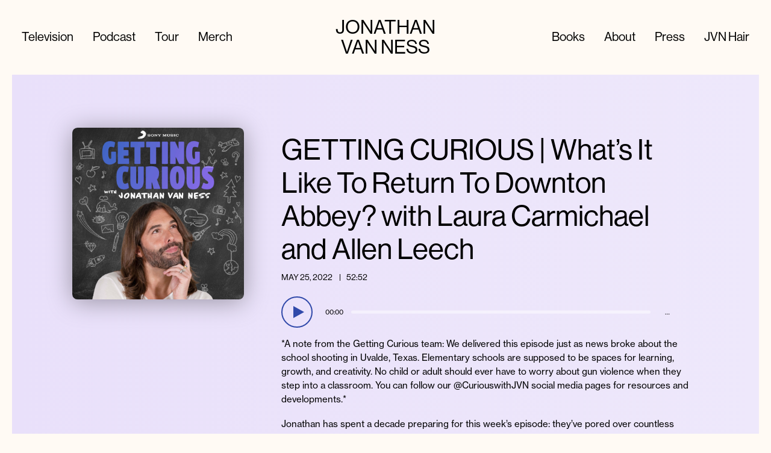

--- FILE ---
content_type: text/html; charset=UTF-8
request_url: https://jonathanvanness.com/podcast/getting-curious-whats-it-like-to-return-to-downton-abbey-with-laura-carmichael-and-allen-leech/
body_size: 15796
content:
<!DOCTYPE html>
<!--[if IE 9]><html class="no-js lt-ie9" lang="en"><![endif]-->
<!--[if gt IE 9]><!--> <html class="no-js" lang="en"><!--<![endif]-->
<head>
  <script>document.documentElement.className = document.documentElement.className.replace("no-js","js");</script>
  <meta charset="utf-8">
  <meta http-equiv="X-UA-Compatible" content="IE=edge,chrome=1">
  <meta name="viewport" content="width=device-width, initial-scale=1">
    <meta name='robots' content='index, follow, max-image-preview:large, max-snippet:-1, max-video-preview:-1' />
	<style>img:is([sizes="auto" i], [sizes^="auto," i]) { contain-intrinsic-size: 3000px 1500px }</style>
	
<!-- Google Tag Manager for WordPress by gtm4wp.com -->
<script data-cfasync="false" data-pagespeed-no-defer>
	var gtm4wp_datalayer_name = "dataLayer";
	var dataLayer = dataLayer || [];
</script>
<!-- End Google Tag Manager for WordPress by gtm4wp.com -->
	<!-- This site is optimized with the Yoast SEO plugin v24.6 - https://yoast.com/wordpress/plugins/seo/ -->
	<title>GETTING CURIOUS | What’s It Like To Return To Downton Abbey? with Laura Carmichael and Allen Leech - Getting Curious with Jonathan Van Ness</title>
	<link rel="canonical" href="https://jonathanvanness.com/podcast/getting-curious-whats-it-like-to-return-to-downton-abbey-with-laura-carmichael-and-allen-leech/" />
	<meta property="og:locale" content="en_US" />
	<meta property="og:type" content="article" />
	<meta property="og:title" content="GETTING CURIOUS | What’s It Like To Return To Downton Abbey? with Laura Carmichael and Allen Leech - Getting Curious with Jonathan Van Ness" />
	<meta property="og:description" content="*A note from the Getting Curious team: We delivered this episode just as news broke about the school shooting in Uvalde, Texas. Elementary schools are supposed to be&nbsp;&hellip;" />
	<meta property="og:url" content="https://jonathanvanness.com/podcast/getting-curious-whats-it-like-to-return-to-downton-abbey-with-laura-carmichael-and-allen-leech/" />
	<meta property="og:site_name" content="Jonathan Van Ness" />
	<meta property="article:publisher" content="https://www.facebook.com/jonathan.vanness" />
	<meta property="article:modified_time" content="2024-01-11T22:24:08+00:00" />
	<meta property="og:image" content="https://jonathanvanness.com/wp-content/uploads/2023/08/Getting-Curious-Show-Facebook-1220x630-1.jpg" />
	<meta property="og:image:width" content="1220" />
	<meta property="og:image:height" content="630" />
	<meta property="og:image:type" content="image/png" />
	<meta name="twitter:card" content="summary_large_image" />
	<meta name="twitter:site" content="@jvn" />
	<script type="application/ld+json" class="yoast-schema-graph">{"@context":"https://schema.org","@graph":[{"@type":"WebPage","@id":"https://jonathanvanness.com/podcast/getting-curious-whats-it-like-to-return-to-downton-abbey-with-laura-carmichael-and-allen-leech/","url":"https://jonathanvanness.com/podcast/getting-curious-whats-it-like-to-return-to-downton-abbey-with-laura-carmichael-and-allen-leech/","name":"GETTING CURIOUS | What’s It Like To Return To Downton Abbey? with Laura Carmichael and Allen Leech - Getting Curious with Jonathan Van Ness","isPartOf":{"@id":"https://jonathanvanness.com/#website"},"datePublished":"2022-05-25T09:00:00+00:00","dateModified":"2024-01-11T22:24:08+00:00","breadcrumb":{"@id":"https://jonathanvanness.com/podcast/getting-curious-whats-it-like-to-return-to-downton-abbey-with-laura-carmichael-and-allen-leech/#breadcrumb"},"inLanguage":"en-US","potentialAction":[{"@type":"ReadAction","target":["https://jonathanvanness.com/podcast/getting-curious-whats-it-like-to-return-to-downton-abbey-with-laura-carmichael-and-allen-leech/"]}]},{"@type":"BreadcrumbList","@id":"https://jonathanvanness.com/podcast/getting-curious-whats-it-like-to-return-to-downton-abbey-with-laura-carmichael-and-allen-leech/#breadcrumb","itemListElement":[{"@type":"ListItem","position":1,"name":"Home","item":"https://jonathanvanness.com/"},{"@type":"ListItem","position":2,"name":"Podcasts","item":"https://jonathanvanness.com/podcasts/"},{"@type":"ListItem","position":3,"name":"GETTING CURIOUS | What’s It Like To Return To Downton Abbey? with Laura Carmichael and Allen Leech"}]},{"@type":"WebSite","@id":"https://jonathanvanness.com/#website","url":"https://jonathanvanness.com/","name":"Jonathan Van Ness","description":"","potentialAction":[{"@type":"SearchAction","target":{"@type":"EntryPoint","urlTemplate":"https://jonathanvanness.com/?s={search_term_string}"},"query-input":{"@type":"PropertyValueSpecification","valueRequired":true,"valueName":"search_term_string"}}],"inLanguage":"en-US"}]}</script>
	<!-- / Yoast SEO plugin. -->


<link rel='dns-prefetch' href='//cdn.jsdelivr.net' />
<link rel='dns-prefetch' href='//use.typekit.net' />
<link rel='stylesheet' id='wp-block-library-css' href='https://cdn.jsdelivr.net/gh/wordpress/wordpress@6.7.2/wp-includes/css/dist/block-library/style.min.css' integrity='sha384-jE3dWRxgK0G0ELYWjBx2Osq3HA1q/YvcVV51uoL3HTiz6u7sOhOjKtSsi1xj6ebR' crossorigin='anonymous' type='text/css' media='all' />
<style id='wp-block-library-theme-inline-css' type='text/css'>
.wp-block-audio :where(figcaption){color:#555;font-size:13px;text-align:center}.is-dark-theme .wp-block-audio :where(figcaption){color:#ffffffa6}.wp-block-audio{margin:0 0 1em}.wp-block-code{border:1px solid #ccc;border-radius:4px;font-family:Menlo,Consolas,monaco,monospace;padding:.8em 1em}.wp-block-embed :where(figcaption){color:#555;font-size:13px;text-align:center}.is-dark-theme .wp-block-embed :where(figcaption){color:#ffffffa6}.wp-block-embed{margin:0 0 1em}.blocks-gallery-caption{color:#555;font-size:13px;text-align:center}.is-dark-theme .blocks-gallery-caption{color:#ffffffa6}:root :where(.wp-block-image figcaption){color:#555;font-size:13px;text-align:center}.is-dark-theme :root :where(.wp-block-image figcaption){color:#ffffffa6}.wp-block-image{margin:0 0 1em}.wp-block-pullquote{border-bottom:4px solid;border-top:4px solid;color:currentColor;margin-bottom:1.75em}.wp-block-pullquote cite,.wp-block-pullquote footer,.wp-block-pullquote__citation{color:currentColor;font-size:.8125em;font-style:normal;text-transform:uppercase}.wp-block-quote{border-left:.25em solid;margin:0 0 1.75em;padding-left:1em}.wp-block-quote cite,.wp-block-quote footer{color:currentColor;font-size:.8125em;font-style:normal;position:relative}.wp-block-quote:where(.has-text-align-right){border-left:none;border-right:.25em solid;padding-left:0;padding-right:1em}.wp-block-quote:where(.has-text-align-center){border:none;padding-left:0}.wp-block-quote.is-large,.wp-block-quote.is-style-large,.wp-block-quote:where(.is-style-plain){border:none}.wp-block-search .wp-block-search__label{font-weight:700}.wp-block-search__button{border:1px solid #ccc;padding:.375em .625em}:where(.wp-block-group.has-background){padding:1.25em 2.375em}.wp-block-separator.has-css-opacity{opacity:.4}.wp-block-separator{border:none;border-bottom:2px solid;margin-left:auto;margin-right:auto}.wp-block-separator.has-alpha-channel-opacity{opacity:1}.wp-block-separator:not(.is-style-wide):not(.is-style-dots){width:100px}.wp-block-separator.has-background:not(.is-style-dots){border-bottom:none;height:1px}.wp-block-separator.has-background:not(.is-style-wide):not(.is-style-dots){height:2px}.wp-block-table{margin:0 0 1em}.wp-block-table td,.wp-block-table th{word-break:normal}.wp-block-table :where(figcaption){color:#555;font-size:13px;text-align:center}.is-dark-theme .wp-block-table :where(figcaption){color:#ffffffa6}.wp-block-video :where(figcaption){color:#555;font-size:13px;text-align:center}.is-dark-theme .wp-block-video :where(figcaption){color:#ffffffa6}.wp-block-video{margin:0 0 1em}:root :where(.wp-block-template-part.has-background){margin-bottom:0;margin-top:0;padding:1.25em 2.375em}
</style>
<style id='safe-svg-svg-icon-style-inline-css' type='text/css'>
.safe-svg-cover{text-align:center}.safe-svg-cover .safe-svg-inside{display:inline-block;max-width:100%}.safe-svg-cover svg{height:100%;max-height:100%;max-width:100%;width:100%}

</style>
<style id='classic-theme-styles-inline-css' type='text/css'>
/*! This file is auto-generated */
.wp-block-button__link{color:#fff;background-color:#32373c;border-radius:9999px;box-shadow:none;text-decoration:none;padding:calc(.667em + 2px) calc(1.333em + 2px);font-size:1.125em}.wp-block-file__button{background:#32373c;color:#fff;text-decoration:none}
</style>
<style id='global-styles-inline-css' type='text/css'>
:root{--wp--preset--aspect-ratio--square: 1;--wp--preset--aspect-ratio--4-3: 4/3;--wp--preset--aspect-ratio--3-4: 3/4;--wp--preset--aspect-ratio--3-2: 3/2;--wp--preset--aspect-ratio--2-3: 2/3;--wp--preset--aspect-ratio--16-9: 16/9;--wp--preset--aspect-ratio--9-16: 9/16;--wp--preset--color--black: #000000;--wp--preset--color--cyan-bluish-gray: #abb8c3;--wp--preset--color--white: #ffffff;--wp--preset--color--pale-pink: #f78da7;--wp--preset--color--vivid-red: #cf2e2e;--wp--preset--color--luminous-vivid-orange: #ff6900;--wp--preset--color--luminous-vivid-amber: #fcb900;--wp--preset--color--light-green-cyan: #7bdcb5;--wp--preset--color--vivid-green-cyan: #00d084;--wp--preset--color--pale-cyan-blue: #8ed1fc;--wp--preset--color--vivid-cyan-blue: #0693e3;--wp--preset--color--vivid-purple: #9b51e0;--wp--preset--color--light-gray: #f5f5f5;--wp--preset--color--medium-gray: #999;--wp--preset--color--dark-gray: #333;--wp--preset--gradient--vivid-cyan-blue-to-vivid-purple: linear-gradient(135deg,rgba(6,147,227,1) 0%,rgb(155,81,224) 100%);--wp--preset--gradient--light-green-cyan-to-vivid-green-cyan: linear-gradient(135deg,rgb(122,220,180) 0%,rgb(0,208,130) 100%);--wp--preset--gradient--luminous-vivid-amber-to-luminous-vivid-orange: linear-gradient(135deg,rgba(252,185,0,1) 0%,rgba(255,105,0,1) 100%);--wp--preset--gradient--luminous-vivid-orange-to-vivid-red: linear-gradient(135deg,rgba(255,105,0,1) 0%,rgb(207,46,46) 100%);--wp--preset--gradient--very-light-gray-to-cyan-bluish-gray: linear-gradient(135deg,rgb(238,238,238) 0%,rgb(169,184,195) 100%);--wp--preset--gradient--cool-to-warm-spectrum: linear-gradient(135deg,rgb(74,234,220) 0%,rgb(151,120,209) 20%,rgb(207,42,186) 40%,rgb(238,44,130) 60%,rgb(251,105,98) 80%,rgb(254,248,76) 100%);--wp--preset--gradient--blush-light-purple: linear-gradient(135deg,rgb(255,206,236) 0%,rgb(152,150,240) 100%);--wp--preset--gradient--blush-bordeaux: linear-gradient(135deg,rgb(254,205,165) 0%,rgb(254,45,45) 50%,rgb(107,0,62) 100%);--wp--preset--gradient--luminous-dusk: linear-gradient(135deg,rgb(255,203,112) 0%,rgb(199,81,192) 50%,rgb(65,88,208) 100%);--wp--preset--gradient--pale-ocean: linear-gradient(135deg,rgb(255,245,203) 0%,rgb(182,227,212) 50%,rgb(51,167,181) 100%);--wp--preset--gradient--electric-grass: linear-gradient(135deg,rgb(202,248,128) 0%,rgb(113,206,126) 100%);--wp--preset--gradient--midnight: linear-gradient(135deg,rgb(2,3,129) 0%,rgb(40,116,252) 100%);--wp--preset--font-size--small: 13px;--wp--preset--font-size--medium: 20px;--wp--preset--font-size--large: 36px;--wp--preset--font-size--x-large: 42px;--wp--preset--spacing--20: 0.44rem;--wp--preset--spacing--30: 0.67rem;--wp--preset--spacing--40: 1rem;--wp--preset--spacing--50: 1.5rem;--wp--preset--spacing--60: 2.25rem;--wp--preset--spacing--70: 3.38rem;--wp--preset--spacing--80: 5.06rem;--wp--preset--shadow--natural: 6px 6px 9px rgba(0, 0, 0, 0.2);--wp--preset--shadow--deep: 12px 12px 50px rgba(0, 0, 0, 0.4);--wp--preset--shadow--sharp: 6px 6px 0px rgba(0, 0, 0, 0.2);--wp--preset--shadow--outlined: 6px 6px 0px -3px rgba(255, 255, 255, 1), 6px 6px rgba(0, 0, 0, 1);--wp--preset--shadow--crisp: 6px 6px 0px rgba(0, 0, 0, 1);}:where(.is-layout-flex){gap: 0.5em;}:where(.is-layout-grid){gap: 0.5em;}body .is-layout-flex{display: flex;}.is-layout-flex{flex-wrap: wrap;align-items: center;}.is-layout-flex > :is(*, div){margin: 0;}body .is-layout-grid{display: grid;}.is-layout-grid > :is(*, div){margin: 0;}:where(.wp-block-columns.is-layout-flex){gap: 2em;}:where(.wp-block-columns.is-layout-grid){gap: 2em;}:where(.wp-block-post-template.is-layout-flex){gap: 1.25em;}:where(.wp-block-post-template.is-layout-grid){gap: 1.25em;}.has-black-color{color: var(--wp--preset--color--black) !important;}.has-cyan-bluish-gray-color{color: var(--wp--preset--color--cyan-bluish-gray) !important;}.has-white-color{color: var(--wp--preset--color--white) !important;}.has-pale-pink-color{color: var(--wp--preset--color--pale-pink) !important;}.has-vivid-red-color{color: var(--wp--preset--color--vivid-red) !important;}.has-luminous-vivid-orange-color{color: var(--wp--preset--color--luminous-vivid-orange) !important;}.has-luminous-vivid-amber-color{color: var(--wp--preset--color--luminous-vivid-amber) !important;}.has-light-green-cyan-color{color: var(--wp--preset--color--light-green-cyan) !important;}.has-vivid-green-cyan-color{color: var(--wp--preset--color--vivid-green-cyan) !important;}.has-pale-cyan-blue-color{color: var(--wp--preset--color--pale-cyan-blue) !important;}.has-vivid-cyan-blue-color{color: var(--wp--preset--color--vivid-cyan-blue) !important;}.has-vivid-purple-color{color: var(--wp--preset--color--vivid-purple) !important;}.has-black-background-color{background-color: var(--wp--preset--color--black) !important;}.has-cyan-bluish-gray-background-color{background-color: var(--wp--preset--color--cyan-bluish-gray) !important;}.has-white-background-color{background-color: var(--wp--preset--color--white) !important;}.has-pale-pink-background-color{background-color: var(--wp--preset--color--pale-pink) !important;}.has-vivid-red-background-color{background-color: var(--wp--preset--color--vivid-red) !important;}.has-luminous-vivid-orange-background-color{background-color: var(--wp--preset--color--luminous-vivid-orange) !important;}.has-luminous-vivid-amber-background-color{background-color: var(--wp--preset--color--luminous-vivid-amber) !important;}.has-light-green-cyan-background-color{background-color: var(--wp--preset--color--light-green-cyan) !important;}.has-vivid-green-cyan-background-color{background-color: var(--wp--preset--color--vivid-green-cyan) !important;}.has-pale-cyan-blue-background-color{background-color: var(--wp--preset--color--pale-cyan-blue) !important;}.has-vivid-cyan-blue-background-color{background-color: var(--wp--preset--color--vivid-cyan-blue) !important;}.has-vivid-purple-background-color{background-color: var(--wp--preset--color--vivid-purple) !important;}.has-black-border-color{border-color: var(--wp--preset--color--black) !important;}.has-cyan-bluish-gray-border-color{border-color: var(--wp--preset--color--cyan-bluish-gray) !important;}.has-white-border-color{border-color: var(--wp--preset--color--white) !important;}.has-pale-pink-border-color{border-color: var(--wp--preset--color--pale-pink) !important;}.has-vivid-red-border-color{border-color: var(--wp--preset--color--vivid-red) !important;}.has-luminous-vivid-orange-border-color{border-color: var(--wp--preset--color--luminous-vivid-orange) !important;}.has-luminous-vivid-amber-border-color{border-color: var(--wp--preset--color--luminous-vivid-amber) !important;}.has-light-green-cyan-border-color{border-color: var(--wp--preset--color--light-green-cyan) !important;}.has-vivid-green-cyan-border-color{border-color: var(--wp--preset--color--vivid-green-cyan) !important;}.has-pale-cyan-blue-border-color{border-color: var(--wp--preset--color--pale-cyan-blue) !important;}.has-vivid-cyan-blue-border-color{border-color: var(--wp--preset--color--vivid-cyan-blue) !important;}.has-vivid-purple-border-color{border-color: var(--wp--preset--color--vivid-purple) !important;}.has-vivid-cyan-blue-to-vivid-purple-gradient-background{background: var(--wp--preset--gradient--vivid-cyan-blue-to-vivid-purple) !important;}.has-light-green-cyan-to-vivid-green-cyan-gradient-background{background: var(--wp--preset--gradient--light-green-cyan-to-vivid-green-cyan) !important;}.has-luminous-vivid-amber-to-luminous-vivid-orange-gradient-background{background: var(--wp--preset--gradient--luminous-vivid-amber-to-luminous-vivid-orange) !important;}.has-luminous-vivid-orange-to-vivid-red-gradient-background{background: var(--wp--preset--gradient--luminous-vivid-orange-to-vivid-red) !important;}.has-very-light-gray-to-cyan-bluish-gray-gradient-background{background: var(--wp--preset--gradient--very-light-gray-to-cyan-bluish-gray) !important;}.has-cool-to-warm-spectrum-gradient-background{background: var(--wp--preset--gradient--cool-to-warm-spectrum) !important;}.has-blush-light-purple-gradient-background{background: var(--wp--preset--gradient--blush-light-purple) !important;}.has-blush-bordeaux-gradient-background{background: var(--wp--preset--gradient--blush-bordeaux) !important;}.has-luminous-dusk-gradient-background{background: var(--wp--preset--gradient--luminous-dusk) !important;}.has-pale-ocean-gradient-background{background: var(--wp--preset--gradient--pale-ocean) !important;}.has-electric-grass-gradient-background{background: var(--wp--preset--gradient--electric-grass) !important;}.has-midnight-gradient-background{background: var(--wp--preset--gradient--midnight) !important;}.has-small-font-size{font-size: var(--wp--preset--font-size--small) !important;}.has-medium-font-size{font-size: var(--wp--preset--font-size--medium) !important;}.has-large-font-size{font-size: var(--wp--preset--font-size--large) !important;}.has-x-large-font-size{font-size: var(--wp--preset--font-size--x-large) !important;}
:where(.wp-block-post-template.is-layout-flex){gap: 1.25em;}:where(.wp-block-post-template.is-layout-grid){gap: 1.25em;}
:where(.wp-block-columns.is-layout-flex){gap: 2em;}:where(.wp-block-columns.is-layout-grid){gap: 2em;}
:root :where(.wp-block-pullquote){font-size: 1.5em;line-height: 1.6;}
</style>
<link rel='stylesheet' id='typekit-css' href='https://use.typekit.net/jze6ohv.css' type='text/css' media='all' />
<link rel='stylesheet' id='ms-style-css' href='https://jonathanvanness.com/wp-content/themes/ms-starter/style.min.css?ver=0.2.0' type='text/css' media='all' />
<script type="text/javascript" src="https://cdn.jsdelivr.net/npm/jquery@3.7.1/dist/jquery.min.js" id="jquery-core-js"></script>
<script type="text/javascript" id="jquery-core-js-after">
/* <![CDATA[ */
try{jQuery.noConflict();}catch(e){};
/* ]]> */
</script>
<script type="text/javascript" src="https://cdn.jsdelivr.net/gh/wordpress/wordpress@6.7.2/wp-includes/js/jquery/jquery-migrate.min.js" id="jquery-migrate-js"></script>
<script type="text/javascript" src="https://jonathanvanness.com/wp-content/themes/ms-starter/assets/js/header.js?ver=6.7.2" id="header-js"></script>
<link rel="https://api.w.org/" href="https://jonathanvanness.com/wp-json/" /><link rel="alternate" title="JSON" type="application/json" href="https://jonathanvanness.com/wp-json/wp/v2/podcast/1882" /><link rel="alternate" title="oEmbed (JSON)" type="application/json+oembed" href="https://jonathanvanness.com/wp-json/oembed/1.0/embed?url=https%3A%2F%2Fjonathanvanness.com%2Fpodcast%2Fgetting-curious-whats-it-like-to-return-to-downton-abbey-with-laura-carmichael-and-allen-leech%2F" />
<link rel="alternate" title="oEmbed (XML)" type="text/xml+oembed" href="https://jonathanvanness.com/wp-json/oembed/1.0/embed?url=https%3A%2F%2Fjonathanvanness.com%2Fpodcast%2Fgetting-curious-whats-it-like-to-return-to-downton-abbey-with-laura-carmichael-and-allen-leech%2F&#038;format=xml" />

<!-- Google Tag Manager for WordPress by gtm4wp.com -->
<!-- GTM Container placement set to manual -->
<script data-cfasync="false" data-pagespeed-no-defer>
	var dataLayer_content = {"pagePostType":"podcast","pagePostType2":"single-podcast","pagePostAuthor":"rtreacy"};
	dataLayer.push( dataLayer_content );
</script>
<script data-cfasync="false">
(function(w,d,s,l,i){w[l]=w[l]||[];w[l].push({'gtm.start':
new Date().getTime(),event:'gtm.js'});var f=d.getElementsByTagName(s)[0],
j=d.createElement(s),dl=l!='dataLayer'?'&l='+l:'';j.async=true;j.src=
'//www.googletagmanager.com/gtm.js?id='+i+dl;f.parentNode.insertBefore(j,f);
})(window,document,'script','dataLayer','GTM-M3ZLMDN');
</script>
<!-- End Google Tag Manager for WordPress by gtm4wp.com --><link rel="icon" href="https://jonathanvanness.com/wp-content/uploads/2021/12/jvn-favicon.png" sizes="32x32" />
<link rel="icon" href="https://jonathanvanness.com/wp-content/uploads/2021/12/jvn-favicon.png" sizes="192x192" />
<link rel="apple-touch-icon" href="https://jonathanvanness.com/wp-content/uploads/2021/12/jvn-favicon.png" />
<meta name="msapplication-TileImage" content="https://jonathanvanness.com/wp-content/uploads/2021/12/jvn-favicon.png" />
		<style type="text/css" id="wp-custom-css">
			
/* Initial Popup */
#popmake-2593 .pum-close.popmake-close {
	border-radius: 0;
}

#popmake-2593 .initial-popup--content {
	width: 50%;
	margin: auto;
}

@media (min-width: 1200px) {
.entry__header-img-wrap img {
  transform: scale(0.8);
}
	}

/* TEMP Tour page header expand */
.entry__header-inner--full-width .entry__dek {
max-width: 903px;
}		</style>
		
</head>

<body class="podcast-template-default single single-podcast postid-1882 wp-embed-responsive">

<!-- GTM Container placement set to manual -->
<!-- Google Tag Manager (noscript) -->
				<noscript><iframe src="https://www.googletagmanager.com/ns.html?id=GTM-M3ZLMDN" height="0" width="0" style="display:none;visibility:hidden" aria-hidden="true"></iframe></noscript>
<!-- End Google Tag Manager (noscript) -->
<div class="content-container">
<div class="mainhed-flag"></div>
<header class="mainhed mainhed--fixed">

	<nav class="container mainhed__inner" role="navigation" aria-label="Main">

		<h1 class="mainhed__hed">
			<a href="https://jonathanvanness.com" class="mainhed__link">
				Jonathan Van Ness			</a>
		</h1>

		<button class="mainhed__toggle">
			<svg class="mainhed__toggle-icon mainhed__toggle-icon--open"><use xlink:href="#menu"></use></svg>
			<svg class="mainhed__toggle-icon mainhed__toggle-icon--close"><use xlink:href="#close"></use></svg>
			<span class="sr-only">Toggle Menu</span>
		</button>

		<div class="mainhed__nav-wrap">
			<div class="mainhed__nav-wrap-inner">
				<div class="nav"><ul id="menu-primary-nav-1" class="nav__list"><li id="menu-item-765" class="menu-item menu-item-type-post_type menu-item-object-page nav__item"><a href="https://jonathanvanness.com/tv/" class="nav__link">Television</a></li>
<li id="menu-item-767" class="menu-item menu-item-type-post_type_archive menu-item-object-podcast nav__item"><a href="https://jonathanvanness.com/podcasts/" class="nav__link">Podcast</a></li>
<li id="menu-item-2736" class="menu-item menu-item-type-post_type menu-item-object-page nav__item"><a href="https://jonathanvanness.com/tour/" class="nav__link">Tour</a></li>
<li id="menu-item-3097" class="menu-item menu-item-type-custom menu-item-object-custom nav__item"><a target="_blank" rel="noopener noreferrer" href="https://creatorpod.com/collections/jonathan-van-ness" class="nav__link">Merch</a></li>
</ul></div><div class="nav"><ul id="menu-primary-nav-2" class="nav__list"><li id="menu-item-769" class="menu-item menu-item-type-post_type menu-item-object-page nav__item"><a href="https://jonathanvanness.com/books/" class="nav__link">Books</a></li>
<li id="menu-item-768" class="menu-item menu-item-type-post_type menu-item-object-page nav__item"><a href="https://jonathanvanness.com/about/" class="nav__link">About</a></li>
<li id="menu-item-770" class="menu-item menu-item-type-post_type menu-item-object-page current_page_parent nav__item"><a href="https://jonathanvanness.com/press/" class="nav__link">Press</a></li>
<li id="menu-item-771" class="menu-item menu-item-type-custom menu-item-object-custom nav__item"><a target="_blank" rel="noopener noreferrer" href="https://jvnhair.com" class="nav__link">JVN Hair</a></li>
</ul></div><div class="socnavft"><ul id="menu-social-media" class="socnavft__list"><li id="menu-item-775" class="menu-item menu-item-type-custom menu-item-object-custom socnavft__item"><a target="_blank" rel="noopener noreferrer" href="https://www.instagram.com/jvn/" class="socnavft__link"><span class="screen-reader-text">Instagram</span><svg class="svg-icon" width="26" height="26" aria-hidden="true" role="img" focusable="false" viewBox="0 0 24 24" version="1.1" xmlns="http://www.w3.org/2000/svg" xmlns:xlink="http://www.w3.org/1999/xlink"><path d="M12,4.622c2.403,0,2.688,0.009,3.637,0.052c0.877,0.04,1.354,0.187,1.671,0.31c0.42,0.163,0.72,0.358,1.035,0.673 c0.315,0.315,0.51,0.615,0.673,1.035c0.123,0.317,0.27,0.794,0.31,1.671c0.043,0.949,0.052,1.234,0.052,3.637 s-0.009,2.688-0.052,3.637c-0.04,0.877-0.187,1.354-0.31,1.671c-0.163,0.42-0.358,0.72-0.673,1.035 c-0.315,0.315-0.615,0.51-1.035,0.673c-0.317,0.123-0.794,0.27-1.671,0.31c-0.949,0.043-1.233,0.052-3.637,0.052 s-2.688-0.009-3.637-0.052c-0.877-0.04-1.354-0.187-1.671-0.31c-0.42-0.163-0.72-0.358-1.035-0.673 c-0.315-0.315-0.51-0.615-0.673-1.035c-0.123-0.317-0.27-0.794-0.31-1.671C4.631,14.688,4.622,14.403,4.622,12 s0.009-2.688,0.052-3.637c0.04-0.877,0.187-1.354,0.31-1.671c0.163-0.42,0.358-0.72,0.673-1.035 c0.315-0.315,0.615-0.51,1.035-0.673c0.317-0.123,0.794-0.27,1.671-0.31C9.312,4.631,9.597,4.622,12,4.622 M12,3 C9.556,3,9.249,3.01,8.289,3.054C7.331,3.098,6.677,3.25,6.105,3.472C5.513,3.702,5.011,4.01,4.511,4.511 c-0.5,0.5-0.808,1.002-1.038,1.594C3.25,6.677,3.098,7.331,3.054,8.289C3.01,9.249,3,9.556,3,12c0,2.444,0.01,2.751,0.054,3.711 c0.044,0.958,0.196,1.612,0.418,2.185c0.23,0.592,0.538,1.094,1.038,1.594c0.5,0.5,1.002,0.808,1.594,1.038 c0.572,0.222,1.227,0.375,2.185,0.418C9.249,20.99,9.556,21,12,21s2.751-0.01,3.711-0.054c0.958-0.044,1.612-0.196,2.185-0.418 c0.592-0.23,1.094-0.538,1.594-1.038c0.5-0.5,0.808-1.002,1.038-1.594c0.222-0.572,0.375-1.227,0.418-2.185 C20.99,14.751,21,14.444,21,12s-0.01-2.751-0.054-3.711c-0.044-0.958-0.196-1.612-0.418-2.185c-0.23-0.592-0.538-1.094-1.038-1.594 c-0.5-0.5-1.002-0.808-1.594-1.038c-0.572-0.222-1.227-0.375-2.185-0.418C14.751,3.01,14.444,3,12,3L12,3z M12,7.378 c-2.552,0-4.622,2.069-4.622,4.622S9.448,16.622,12,16.622s4.622-2.069,4.622-4.622S14.552,7.378,12,7.378z M12,15 c-1.657,0-3-1.343-3-3s1.343-3,3-3s3,1.343,3,3S13.657,15,12,15z M16.804,6.116c-0.596,0-1.08,0.484-1.08,1.08 s0.484,1.08,1.08,1.08c0.596,0,1.08-0.484,1.08-1.08S17.401,6.116,16.804,6.116z"></path></svg></a></li>
<li id="menu-item-582" class="menu-item menu-item-type-custom menu-item-object-custom socnavft__item"><a target="_blank" rel="noopener noreferrer" href="https://www.facebook.com/jonathan.vanness" class="socnavft__link"><span class="screen-reader-text">Facebook</span><svg class="svg-icon" width="26" height="26" aria-hidden="true" role="img" focusable="false" viewBox="0 0 24 24" version="1.1" xmlns="http://www.w3.org/2000/svg" xmlns:xlink="http://www.w3.org/1999/xlink"><path d="M20.007,3H3.993C3.445,3,3,3.445,3,3.993v16.013C3,20.555,3.445,21,3.993,21h8.621v-6.971h-2.346v-2.717h2.346V9.31 c0-2.325,1.42-3.591,3.494-3.591c0.993,0,1.847,0.074,2.096,0.107v2.43l-1.438,0.001c-1.128,0-1.346,0.536-1.346,1.323v1.734h2.69 l-0.35,2.717h-2.34V21h4.587C20.555,21,21,20.555,21,20.007V3.993C21,3.445,20.555,3,20.007,3z"></path></svg></a></li>
<li id="menu-item-583" class="menu-item menu-item-type-custom menu-item-object-custom socnavft__item"><a target="_blank" rel="noopener noreferrer" href="https://twitter.com/jvn" class="socnavft__link"><span class="screen-reader-text">Twitter</span><svg class="svg-icon" width="26" height="26" aria-hidden="true" role="img" focusable="false" viewBox="0 0 24 24" version="1.1" xmlns="http://www.w3.org/2000/svg" xmlns:xlink="http://www.w3.org/1999/xlink"><path d="M22.23,5.924c-0.736,0.326-1.527,0.547-2.357,0.646c0.847-0.508,1.498-1.312,1.804-2.27 c-0.793,0.47-1.671,0.812-2.606,0.996C18.324,4.498,17.257,4,16.077,4c-2.266,0-4.103,1.837-4.103,4.103 c0,0.322,0.036,0.635,0.106,0.935C8.67,8.867,5.647,7.234,3.623,4.751C3.27,5.357,3.067,6.062,3.067,6.814 c0,1.424,0.724,2.679,1.825,3.415c-0.673-0.021-1.305-0.206-1.859-0.513c0,0.017,0,0.034,0,0.052c0,1.988,1.414,3.647,3.292,4.023 c-0.344,0.094-0.707,0.144-1.081,0.144c-0.264,0-0.521-0.026-0.772-0.074c0.522,1.63,2.038,2.816,3.833,2.85 c-1.404,1.1-3.174,1.756-5.096,1.756c-0.331,0-0.658-0.019-0.979-0.057c1.816,1.164,3.973,1.843,6.29,1.843 c7.547,0,11.675-6.252,11.675-11.675c0-0.178-0.004-0.355-0.012-0.531C20.985,7.47,21.68,6.747,22.23,5.924z"></path></svg></a></li>
<li id="menu-item-776" class="menu-item menu-item-type-custom menu-item-object-custom socnavft__item"><a target="_blank" rel="noopener noreferrer" href="https://podcasts.apple.com/us/podcast/getting-curious-with-jonathan-van-ness/id1068563276" class="socnavft__link"><span class="screen-reader-text">Apple Podcast</span><svg class="svg-icon" width="26" height="26" aria-hidden="true" role="img" focusable="false" viewBox="0 0 24 24" version="1.1" xmlns="http://www.w3.org/2000/svg" xmlns:xlink="http://www.w3.org/1999/xlink"><path d="M20.07,17.586a10.874,10.874,0,0,1-1.075,1.933,9.822,9.822,0,0,1-1.385,1.674,2.687,2.687,0,0,1-1.78.784,4.462,4.462,0,0,1-1.644-.393,4.718,4.718,0,0,0-1.77-.391,4.878,4.878,0,0,0-1.82.391A4.9,4.9,0,0,1,9.021,22a2.53,2.53,0,0,1-1.82-.8A10.314,10.314,0,0,1,5.752,19.46,11.987,11.987,0,0,1,4.22,16.417a11.143,11.143,0,0,1-.643-3.627,6.623,6.623,0,0,1,.87-3.465A5.1,5.1,0,0,1,6.268,7.483a4.9,4.9,0,0,1,2.463-.695,5.8,5.8,0,0,1,1.9.443,6.123,6.123,0,0,0,1.511.444,9.04,9.04,0,0,0,1.675-.523,5.537,5.537,0,0,1,2.277-.4,4.835,4.835,0,0,1,3.788,1.994,4.213,4.213,0,0,0-2.235,3.827,4.222,4.222,0,0,0,1.386,3.181,4.556,4.556,0,0,0,1.385.909q-.167.483-.353.927ZM16.211,2.4a4.267,4.267,0,0,1-1.094,2.8,3.726,3.726,0,0,1-3.1,1.528A3.114,3.114,0,0,1,12,6.347a4.384,4.384,0,0,1,1.16-2.828,4.467,4.467,0,0,1,1.414-1.061A4.215,4.215,0,0,1,16.19,2a3.633,3.633,0,0,1,.021.4Z"></path></svg></a></li>
<li id="menu-item-777" class="menu-item menu-item-type-custom menu-item-object-custom socnavft__item"><a target="_blank" rel="noopener noreferrer" href="https://open.spotify.com/show/0wK8MPt9f2z2R4HustgqHh" class="socnavft__link"><span class="screen-reader-text">Spotify</span><svg class="svg-icon" width="26" height="26" aria-hidden="true" role="img" focusable="false" viewBox="0 0 24 24" version="1.1" xmlns="http://www.w3.org/2000/svg" xmlns:xlink="http://www.w3.org/1999/xlink"><path d="M12,2C6.477,2,2,6.477,2,12c0,5.523,4.477,10,10,10c5.523,0,10-4.477,10-10C22,6.477,17.523,2,12,2 M16.586,16.424 c-0.18,0.295-0.563,0.387-0.857,0.207c-2.348-1.435-5.304-1.76-8.785-0.964c-0.335,0.077-0.67-0.133-0.746-0.469 c-0.077-0.335,0.132-0.67,0.469-0.746c3.809-0.871,7.077-0.496,9.713,1.115C16.673,15.746,16.766,16.13,16.586,16.424 M17.81,13.7 c-0.226,0.367-0.706,0.482-1.072,0.257c-2.687-1.652-6.785-2.131-9.965-1.166C6.36,12.917,5.925,12.684,5.8,12.273 C5.675,11.86,5.908,11.425,6.32,11.3c3.632-1.102,8.147-0.568,11.234,1.328C17.92,12.854,18.035,13.335,17.81,13.7 M17.915,10.865 c-3.223-1.914-8.54-2.09-11.618-1.156C5.804,9.859,5.281,9.58,5.131,9.086C4.982,8.591,5.26,8.069,5.755,7.919 c3.532-1.072,9.404-0.865,13.115,1.338c0.445,0.264,0.59,0.838,0.327,1.282C18.933,10.983,18.359,11.129,17.915,10.865"></path></svg></a></li>
<li id="menu-item-778" class="menu-item menu-item-type-custom menu-item-object-custom socnavft__item"><a target="_blank" rel="noopener noreferrer" href="https://www.youtube.com/channel/UCf5LdDDOm1hYgDcSP3KimNA" class="socnavft__link"><span class="screen-reader-text">YouTube</span><svg class="svg-icon" width="26" height="26" aria-hidden="true" role="img" focusable="false" viewBox="0 0 24 24" version="1.1" xmlns="http://www.w3.org/2000/svg" xmlns:xlink="http://www.w3.org/1999/xlink"><path d="M21.8,8.001c0,0-0.195-1.378-0.795-1.985c-0.76-0.797-1.613-0.801-2.004-0.847c-2.799-0.202-6.997-0.202-6.997-0.202 h-0.009c0,0-4.198,0-6.997,0.202C4.608,5.216,3.756,5.22,2.995,6.016C2.395,6.623,2.2,8.001,2.2,8.001S2,9.62,2,11.238v1.517 c0,1.618,0.2,3.237,0.2,3.237s0.195,1.378,0.795,1.985c0.761,0.797,1.76,0.771,2.205,0.855c1.6,0.153,6.8,0.201,6.8,0.201 s4.203-0.006,7.001-0.209c0.391-0.047,1.243-0.051,2.004-0.847c0.6-0.607,0.795-1.985,0.795-1.985s0.2-1.618,0.2-3.237v-1.517 C22,9.62,21.8,8.001,21.8,8.001z M9.935,14.594l-0.001-5.62l5.404,2.82L9.935,14.594z"></path></svg></a></li>
<li id="menu-item-2843" class="menu-item menu-item-type-custom menu-item-object-custom socnavft__item"><a target="_blank" rel="noopener noreferrer" href="https://music.amazon.com/podcasts/f4f83f9e-abc9-4d64-bd28-63d4584209e1/getting-curious-with-jonathan-van-ness" class="socnavft__link"><span class="screen-reader-text">Amazon Music</span><svg class="svg-icon" width="26" height="26" aria-hidden="true" role="img" focusable="false" viewBox="0 0 24 24" version="1.1" xmlns="http://www.w3.org/2000/svg" xmlns:xlink="http://www.w3.org/1999/xlink"><path d="M13.582,8.182C11.934,8.367,9.78,8.49,8.238,9.166c-1.781,0.769-3.03,2.337-3.03,4.644 c0,2.953,1.86,4.429,4.253,4.429c2.02,0,3.125-0.477,4.685-2.065c0.516,0.747,0.685,1.109,1.629,1.894 c0.212,0.114,0.483,0.103,0.672-0.066l0.006,0.006c0.567-0.505,1.599-1.401,2.18-1.888c0.231-0.188,0.19-0.496,0.009-0.754 c-0.52-0.718-1.072-1.303-1.072-2.634V8.305c0-1.876,0.133-3.599-1.249-4.891C15.23,2.369,13.422,2,12.04,2 C9.336,2,6.318,3.01,5.686,6.351C5.618,6.706,5.877,6.893,6.109,6.945l2.754,0.298C9.121,7.23,9.308,6.977,9.357,6.72 c0.236-1.151,1.2-1.706,2.284-1.706c0.584,0,1.249,0.215,1.595,0.738c0.398,0.584,0.346,1.384,0.346,2.061V8.182z M13.049,14.088 c-0.451,0.8-1.169,1.291-1.967,1.291c-1.09,0-1.728-0.83-1.728-2.061c0-2.42,2.171-2.86,4.227-2.86v0.615 C13.582,12.181,13.608,13.104,13.049,14.088z M20.683,19.339C18.329,21.076,14.917,22,11.979,22c-4.118,0-7.826-1.522-10.632-4.057 c-0.22-0.199-0.024-0.471,0.241-0.317c3.027,1.762,6.771,2.823,10.639,2.823c2.608,0,5.476-0.541,8.115-1.66 C20.739,18.62,21.072,19.051,20.683,19.339z M21.336,21.043c-0.194,0.163-0.379,0.076-0.293-0.139 c0.284-0.71,0.92-2.298,0.619-2.684c-0.301-0.386-1.99-0.183-2.749-0.092c-0.23,0.027-0.266-0.173-0.059-0.319 c1.348-0.946,3.555-0.673,3.811-0.356C22.925,17.773,22.599,19.986,21.336,21.043z"></path></svg></a></li>
</ul></div>
				<p class="ftr__copy">&copy; 2026 Jonathan Van Ness</p>

				<div class="subnavft"><ul id="menu-sub-menu" class="subnavft__list"><li id="menu-item-774" class="menu-item menu-item-type-post_type menu-item-object-page subnavft__item"><a href="https://jonathanvanness.com/contact/" class="subnavft__link">Contact</a></li>
<li id="menu-item-585" class="menu-item menu-item-type-post_type menu-item-object-page menu-item-privacy-policy subnavft__item"><a href="https://jonathanvanness.com/privacy-policy/" class="subnavft__link">Privacy Policy</a></li>
</ul></div>
			</div>
		</div>
	</nav>
</header>

<main id="primary" role="main" class="entry__main">

	
		<article class="pod__wrap container container--wide  post-1882 podcast type-podcast status-publish hentry series-getting-curious topic-entertainment-pop-culture topic-history" id="post-1882">
		
			<div class="pod">
				<div class="pod__inner">
					<div class="pod__content">
						<header class="pod__header">
							<h1 class="pod__hed">
								GETTING CURIOUS | What’s It Like To Return To Downton Abbey? with Laura Carmichael and Allen Leech							</h1>
							<div class="pod__meta">
								<time class="pod__date" datetime="2022-05-25T05:00:00-04:00" pubdate>May 25, 2022</time>
																	<span class="pod__time">52:52</span>
															</div>
						</header>
													<div class="pod__player">
								<audio preload="auto" controls>
									<source src="https://chtbl.com/track/43774/traffic.megaphone.fm/SONY1080392887.mp3" type="audio/mpeg">
								</audio>
							</div>
												<div class="pod__body">
							
<p>*A note from the Getting Curious team: We delivered this episode just as news broke about the school shooting in Uvalde, Texas. Elementary schools are supposed to be spaces for learning, growth, and creativity. No child or adult should ever have to worry about gun violence when they step into a classroom. You can follow our @CuriouswithJVN social media pages for resources and developments.*</p>



<p>Jonathan has spent a decade preparing for this week’s episode: they’ve pored over countless hours of footage, consulted with historians, even married a Brit. Today, that research pays off, as Jonathan interviews Allen Leech and Laura Carmichael aka Tom Branson and Lady Edith of <em>Downton FUCKING Abbey</em>. Listen in as they discuss behind-the-scenes stories, the work that goes into creating a historical drama, and the new film <em>Downton Abbey: A New Era</em>.</p>



<p>A note to <em>Downton</em> fans! This episode contains spoilers, notably around 21 minutes, 32 minutes, and 51 minutes in.</p>



<p><a href="https://www.focusfeatures.com/downton-abbey/" target="_blank" rel="noreferrer noopener"><em>Downton Abbey: A New Era</em></a> is playing in theaters now. You can follow the latest on <a href="https://twitter.com/downtonabbey" target="_blank" rel="noreferrer noopener">Twitter</a> @DowntonAbbey, <a href="https://www.instagram.com/downtonabbey_official/" target="_blank" rel="noreferrer noopener">Instagram</a> @downtonabbey_official, and <a href="https://www.facebook.com/DowntonAbbey/" target="_blank" rel="noreferrer noopener">Facebook</a> @DowntonAbbey.</p>



<p>A native of south Dublin, award winning actor Allen Leech is best known for his role in <em>Downton Abbey,</em> where he plays Tom Branson, chauffeur turned estate manager. You can follow Allen on <a href="http://twitter.com/Allenleech" target="_blank" rel="noreferrer noopener">Twitter</a> @Allenleech and on <a href="http://instagram.com/therealleech" target="_blank" rel="noreferrer noopener">Instagram</a> @therealleech.</p>



<p>Laura Carmichael plays Lady Edith in <em>Downtown Abbey </em>and will also play the lead role in the second season of thriller series <em>The Secret She Keeps</em> later this year. You can follow Laura on <a href="https://twitter.com/Carmichelle" target="_blank" rel="noreferrer noopener">Twitter</a> @carmichelle and <a href="http://instagram.com/larrycarmichael" target="_blank" rel="noreferrer noopener">Instagram</a> @larrycarmichael.</p>



<p>Join the conversation, and find out what former guests are up to, by following us on<a href="https://urldefense.com/v3/__https://www.instagram.com/curiouswithjvn/?hl=en__;!!NUnUjx3wvH5xgA!JwPuFyNVrHjVLZ00zG_p-g5BwqcJBeKiKpH_gBGieMmeu6cBBxoQbp_bZ4kieAp4$" target="_blank" rel="noreferrer noopener"> Instagram</a> and<a href="https://urldefense.com/v3/__https://twitter.com/curiouswithjvn?lang=en__;!!NUnUjx3wvH5xgA!JwPuFyNVrHjVLZ00zG_p-g5BwqcJBeKiKpH_gBGieMmeu6cBBxoQbp_bZ93t8WZf$" target="_blank" rel="noreferrer noopener"> Twitter</a> @CuriousWithJVN.&nbsp;</p>



<p>Jonathan is on<a href="https://urldefense.com/v3/__https://www.instagram.com/jvn/__;!!NUnUjx3wvH5xgA!JwPuFyNVrHjVLZ00zG_p-g5BwqcJBeKiKpH_gBGieMmeu6cBBxoQbp_bZzmGcX02$" target="_blank" rel="noreferrer noopener"> Instagram</a> and<a href="https://urldefense.com/v3/__https://twitter.com/jvn?ref_src=twsrc*5Egoogle*7Ctwcamp*5Eserp*7Ctwgr*5Eauthor__;JSUlJSU!!NUnUjx3wvH5xgA!JwPuFyNVrHjVLZ00zG_p-g5BwqcJBeKiKpH_gBGieMmeu6cBBxoQbp_bZ7p2UPtz$" target="_blank" rel="noreferrer noopener"> Twitter</a> @JVN and @Jonathan.Vanness on<a href="https://urldefense.com/v3/__https://www.facebook.com/jonathan.vanness/__;!!NUnUjx3wvH5xgA!JwPuFyNVrHjVLZ00zG_p-g5BwqcJBeKiKpH_gBGieMmeu6cBBxoQbp_bZ8ubhvSJ$" target="_blank" rel="noreferrer noopener"> Facebook</a>.</p>



<p>Love listening to Getting Curious? Now, you can also watch Getting Curious—on Netflix! Head to<a href="http://www.netflix.com/gettingcurious" target="_blank" rel="noreferrer noopener"> netflix.com/gettingcurious</a> to dive in.</p>



<p>Our executive producer is Erica Getto. Our associate producer is Zahra Crim. Our editor is Andrew Carson.</p>



<p>Our socials are run and curated by<a href="https://middleseat.co/" target="_blank" rel="noreferrer noopener"> Middle Seat Digital</a>.</p>



<p>Our theme music is “Freak” by QUIÑ; for more, head to<a href="https://urldefense.com/v3/__http://www.thequincat.com/__;!!NUnUjx3wvH5xgA!JwPuFyNVrHjVLZ00zG_p-g5BwqcJBeKiKpH_gBGieMmeu6cBBxoQbp_bZ8weXfHW$" target="_blank" rel="noreferrer noopener"> TheQuinCat.com</a>.</p>



<p>Getting Curious merch is available on<a href="https://www.podswag.com/collections/getting-curious-with-jonathan-van-ness" target="_blank" rel="noreferrer noopener"> PodSwag.com</a>.</p>
<div class="wp-block-buttons"><div class="wp-block-button"><a class="wp-block-button__link" href="https://jonathanvanness.com/wp-content/uploads/2022/05/GC-266-Downton-Abbey.pdf" target="_blank" rel="noreferrer noopener">Download Transcript</a></div></div>						</div>
					</div>
					<div class="pod__img-wrap">
						<img src="https://jonathanvanness.com/wp-content/uploads/2023/08/Getting-Curious-with-Jonathan-Van-Ness-FINAL-3-1536x1536.jpg" alt="Getting Curious with Jonathan Van Ness" srcset="https://jonathanvanness.com/wp-content/uploads/2023/08/Getting-Curious-with-Jonathan-Van-Ness-FINAL-3-150x150.jpg 150w, https://jonathanvanness.com/wp-content/uploads/2023/08/Getting-Curious-with-Jonathan-Van-Ness-FINAL-3-300x300.jpg 300w, https://jonathanvanness.com/wp-content/uploads/2023/08/Getting-Curious-with-Jonathan-Van-Ness-FINAL-3-600x600.jpg 600w, https://jonathanvanness.com/wp-content/uploads/2023/08/Getting-Curious-with-Jonathan-Van-Ness-FINAL-3-768x768.jpg 768w, https://jonathanvanness.com/wp-content/uploads/2023/08/Getting-Curious-with-Jonathan-Van-Ness-FINAL-3-1024x1024.jpg 1024w, https://jonathanvanness.com/wp-content/uploads/2023/08/Getting-Curious-with-Jonathan-Van-Ness-FINAL-3-1536x1536.jpg 1536w, https://jonathanvanness.com/wp-content/uploads/2023/08/Getting-Curious-with-Jonathan-Van-Ness-FINAL-3-2048x2048.jpg 2048w" sizes="(max-width: 1200px) 100vw, 1200px" class="pod__img" />
					</div>
				</div>
			</div>

			
	<aside class="recent__wrap">
		<h2 class="recent__hed">More Episodes:</h2>
		<ul class="pcard__list">
			<li class="pcard post-3452 podcast type-podcast status-publish hentry series-the-monday-edit-january-12 topic-culture topic-entertainment-pop-culture" id="post-3452">
	<div class="pcard__content">
		<header class="pcard__header">
			<h2 class="pcard__hed">
				<a href="https://jonathanvanness.com/podcast/the-monday-edit-minneapolis-policing-language-bag-advice/" rel="bookmark" title="THE MONDAY EDIT: Minneapolis, Policing Language, Bag Advice">
					<span class="pcard__squiggle">THE MONDAY EDIT: Minneapolis, Policing Language, Bag Advice</span>
				</a>
			</h2>
			<div class="pcard__meta">
				<time class="pcard__date" datetime="2026-01-12T13:16:06-05:00" pubdate>Jan 12, 2026</time>
									<span class="pcard__time">00:32:58</span>
							</div>
		</header>
		<div class="pcard__body">
			<p>The Monday Edit, now on YouTube!&nbsp; This week: Wigs, buying bags, JVN Hairspray Launch, policing language, Gwyneth Paltrow singing, Renee Good, Minneapolis, Reading vs. Audiobooks. Check out the&nbsp;&hellip;</p>
		</div>
	</div>
	<div class="pcard__img-wrap">
		<a href="https://jonathanvanness.com/podcast/the-monday-edit-minneapolis-policing-language-bag-advice/" rel="bookmark" title="THE MONDAY EDIT: Minneapolis, Policing Language, Bag Advice">
			<img src="https://jonathanvanness.com/wp-content/uploads/2026/01/600x600bb-7-300x300.webp" alt="600x600bb (7)" srcset="https://jonathanvanness.com/wp-content/uploads/2026/01/600x600bb-7-150x150.webp 150w, https://jonathanvanness.com/wp-content/uploads/2026/01/600x600bb-7-300x300.webp 300w, https://jonathanvanness.com/wp-content/uploads/2026/01/600x600bb-7.webp 600w" sizes="(max-width: 151px) 100vw, 151px" class="pcard__img" />
		</a>
	</div>
</li>
<li class="pcard post-3451 podcast type-podcast status-publish hentry series-getting-better topic-beauty-selfcare topic-culture" id="post-3451">
	<div class="pcard__content">
		<header class="pcard__header">
			<h2 class="pcard__hed">
				<a href="https://jonathanvanness.com/podcast/getting-better-do-i-have-high-functioning-depression-dr-judith-joseph-icymi/" rel="bookmark" title="GETTING BETTER | Do I Have High-Functioning Depression? ( Dr. Judith Joseph) – ICYMI">
					<span class="pcard__squiggle">GETTING BETTER | Do I Have High-Functioning Depression? ( Dr. Judith Joseph) – ICYMI</span>
				</a>
			</h2>
			<div class="pcard__meta">
				<time class="pcard__date" datetime="2026-01-07T13:43:03-05:00" pubdate>Jan 7, 2026</time>
									<span class="pcard__time">00:55:22</span>
							</div>
		</header>
		<div class="pcard__body">
			<p>High-Functioning Depression—what does it really look like?&nbsp; ICYMI: JVN is joined by the brilliant Dr. Judith Joseph, a board-certified psychiatrist and researcher, to explore high-functioning depression — what&nbsp;&hellip;</p>
		</div>
	</div>
	<div class="pcard__img-wrap">
		<a href="https://jonathanvanness.com/podcast/getting-better-do-i-have-high-functioning-depression-dr-judith-joseph-icymi/" rel="bookmark" title="GETTING BETTER | Do I Have High-Functioning Depression? ( Dr. Judith Joseph) – ICYMI">
			<img src="https://jonathanvanness.com/wp-content/uploads/2025/03/GettingBetter_with_JonathanVanNess-300x300.png" alt="GettingBetter_with_JonathanVanNess" srcset="https://jonathanvanness.com/wp-content/uploads/2025/03/GettingBetter_with_JonathanVanNess-150x150.png 150w, https://jonathanvanness.com/wp-content/uploads/2025/03/GettingBetter_with_JonathanVanNess-300x300.png 300w, https://jonathanvanness.com/wp-content/uploads/2025/03/GettingBetter_with_JonathanVanNess-600x600.png 600w, https://jonathanvanness.com/wp-content/uploads/2025/03/GettingBetter_with_JonathanVanNess-768x768.png 768w, https://jonathanvanness.com/wp-content/uploads/2025/03/GettingBetter_with_JonathanVanNess-1024x1024.png 1024w, https://jonathanvanness.com/wp-content/uploads/2025/03/GettingBetter_with_JonathanVanNess-1536x1536.png 1536w, https://jonathanvanness.com/wp-content/uploads/2025/03/GettingBetter_with_JonathanVanNess-2048x2048.png 2048w" sizes="(max-width: 151px) 100vw, 151px" class="pcard__img" />
		</a>
	</div>
</li>
		</ul>
	</aside>

				</article>

	
</main>


<footer class="ftr">

	<nav class="ftr__inner container" role="navigation" aria-label="Footer">

		<script>(function() {
	window.mc4wp = window.mc4wp || {
		listeners: [],
		forms: {
			on: function(evt, cb) {
				window.mc4wp.listeners.push(
					{
						event   : evt,
						callback: cb
					}
				);
			}
		}
	}
})();
</script><!-- Mailchimp for WordPress v4.10.2 - https://wordpress.org/plugins/mailchimp-for-wp/ --><form id="mc4wp-form-1" class="mc4wp-form mc4wp-form-2546 mc4wp-ajax" method="post" data-id="2546" data-name="Footer" ><div class="mc4wp-form-fields"><div style="max-width: 440px; margin: 0 auto;">
  <p>
      <label for="mcemail">Stay up to date with new episodes and tour dates</label>
      <input type="email" id="mcemail" name="EMAIL" placeholder="Email Address" required />
  </p>

  <p>
      <input type="submit" value="Subscribe" />
  </p>
</div></div><label style="display: none !important;">Leave this field empty if you're human: <input type="text" name="_mc4wp_honeypot" value="" tabindex="-1" autocomplete="off" /></label><input type="hidden" name="_mc4wp_timestamp" value="1768244476" /><input type="hidden" name="_mc4wp_form_id" value="2546" /><input type="hidden" name="_mc4wp_form_element_id" value="mc4wp-form-1" /><div class="mc4wp-response"></div></form><!-- / Mailchimp for WordPress Plugin -->
		<div class="socnavft"><ul id="menu-social-media-1" class="socnavft__list"><li class="menu-item menu-item-type-custom menu-item-object-custom socnavft__item"><a target="_blank" rel="noopener noreferrer" href="https://www.instagram.com/jvn/" class="socnavft__link"><span class="screen-reader-text">Instagram</span><svg class="svg-icon" width="26" height="26" aria-hidden="true" role="img" focusable="false" viewBox="0 0 24 24" version="1.1" xmlns="http://www.w3.org/2000/svg" xmlns:xlink="http://www.w3.org/1999/xlink"><path d="M12,4.622c2.403,0,2.688,0.009,3.637,0.052c0.877,0.04,1.354,0.187,1.671,0.31c0.42,0.163,0.72,0.358,1.035,0.673 c0.315,0.315,0.51,0.615,0.673,1.035c0.123,0.317,0.27,0.794,0.31,1.671c0.043,0.949,0.052,1.234,0.052,3.637 s-0.009,2.688-0.052,3.637c-0.04,0.877-0.187,1.354-0.31,1.671c-0.163,0.42-0.358,0.72-0.673,1.035 c-0.315,0.315-0.615,0.51-1.035,0.673c-0.317,0.123-0.794,0.27-1.671,0.31c-0.949,0.043-1.233,0.052-3.637,0.052 s-2.688-0.009-3.637-0.052c-0.877-0.04-1.354-0.187-1.671-0.31c-0.42-0.163-0.72-0.358-1.035-0.673 c-0.315-0.315-0.51-0.615-0.673-1.035c-0.123-0.317-0.27-0.794-0.31-1.671C4.631,14.688,4.622,14.403,4.622,12 s0.009-2.688,0.052-3.637c0.04-0.877,0.187-1.354,0.31-1.671c0.163-0.42,0.358-0.72,0.673-1.035 c0.315-0.315,0.615-0.51,1.035-0.673c0.317-0.123,0.794-0.27,1.671-0.31C9.312,4.631,9.597,4.622,12,4.622 M12,3 C9.556,3,9.249,3.01,8.289,3.054C7.331,3.098,6.677,3.25,6.105,3.472C5.513,3.702,5.011,4.01,4.511,4.511 c-0.5,0.5-0.808,1.002-1.038,1.594C3.25,6.677,3.098,7.331,3.054,8.289C3.01,9.249,3,9.556,3,12c0,2.444,0.01,2.751,0.054,3.711 c0.044,0.958,0.196,1.612,0.418,2.185c0.23,0.592,0.538,1.094,1.038,1.594c0.5,0.5,1.002,0.808,1.594,1.038 c0.572,0.222,1.227,0.375,2.185,0.418C9.249,20.99,9.556,21,12,21s2.751-0.01,3.711-0.054c0.958-0.044,1.612-0.196,2.185-0.418 c0.592-0.23,1.094-0.538,1.594-1.038c0.5-0.5,0.808-1.002,1.038-1.594c0.222-0.572,0.375-1.227,0.418-2.185 C20.99,14.751,21,14.444,21,12s-0.01-2.751-0.054-3.711c-0.044-0.958-0.196-1.612-0.418-2.185c-0.23-0.592-0.538-1.094-1.038-1.594 c-0.5-0.5-1.002-0.808-1.594-1.038c-0.572-0.222-1.227-0.375-2.185-0.418C14.751,3.01,14.444,3,12,3L12,3z M12,7.378 c-2.552,0-4.622,2.069-4.622,4.622S9.448,16.622,12,16.622s4.622-2.069,4.622-4.622S14.552,7.378,12,7.378z M12,15 c-1.657,0-3-1.343-3-3s1.343-3,3-3s3,1.343,3,3S13.657,15,12,15z M16.804,6.116c-0.596,0-1.08,0.484-1.08,1.08 s0.484,1.08,1.08,1.08c0.596,0,1.08-0.484,1.08-1.08S17.401,6.116,16.804,6.116z"></path></svg></a></li>
<li class="menu-item menu-item-type-custom menu-item-object-custom socnavft__item"><a target="_blank" rel="noopener noreferrer" href="https://www.facebook.com/jonathan.vanness" class="socnavft__link"><span class="screen-reader-text">Facebook</span><svg class="svg-icon" width="26" height="26" aria-hidden="true" role="img" focusable="false" viewBox="0 0 24 24" version="1.1" xmlns="http://www.w3.org/2000/svg" xmlns:xlink="http://www.w3.org/1999/xlink"><path d="M20.007,3H3.993C3.445,3,3,3.445,3,3.993v16.013C3,20.555,3.445,21,3.993,21h8.621v-6.971h-2.346v-2.717h2.346V9.31 c0-2.325,1.42-3.591,3.494-3.591c0.993,0,1.847,0.074,2.096,0.107v2.43l-1.438,0.001c-1.128,0-1.346,0.536-1.346,1.323v1.734h2.69 l-0.35,2.717h-2.34V21h4.587C20.555,21,21,20.555,21,20.007V3.993C21,3.445,20.555,3,20.007,3z"></path></svg></a></li>
<li class="menu-item menu-item-type-custom menu-item-object-custom socnavft__item"><a target="_blank" rel="noopener noreferrer" href="https://twitter.com/jvn" class="socnavft__link"><span class="screen-reader-text">Twitter</span><svg class="svg-icon" width="26" height="26" aria-hidden="true" role="img" focusable="false" viewBox="0 0 24 24" version="1.1" xmlns="http://www.w3.org/2000/svg" xmlns:xlink="http://www.w3.org/1999/xlink"><path d="M22.23,5.924c-0.736,0.326-1.527,0.547-2.357,0.646c0.847-0.508,1.498-1.312,1.804-2.27 c-0.793,0.47-1.671,0.812-2.606,0.996C18.324,4.498,17.257,4,16.077,4c-2.266,0-4.103,1.837-4.103,4.103 c0,0.322,0.036,0.635,0.106,0.935C8.67,8.867,5.647,7.234,3.623,4.751C3.27,5.357,3.067,6.062,3.067,6.814 c0,1.424,0.724,2.679,1.825,3.415c-0.673-0.021-1.305-0.206-1.859-0.513c0,0.017,0,0.034,0,0.052c0,1.988,1.414,3.647,3.292,4.023 c-0.344,0.094-0.707,0.144-1.081,0.144c-0.264,0-0.521-0.026-0.772-0.074c0.522,1.63,2.038,2.816,3.833,2.85 c-1.404,1.1-3.174,1.756-5.096,1.756c-0.331,0-0.658-0.019-0.979-0.057c1.816,1.164,3.973,1.843,6.29,1.843 c7.547,0,11.675-6.252,11.675-11.675c0-0.178-0.004-0.355-0.012-0.531C20.985,7.47,21.68,6.747,22.23,5.924z"></path></svg></a></li>
<li class="menu-item menu-item-type-custom menu-item-object-custom socnavft__item"><a target="_blank" rel="noopener noreferrer" href="https://podcasts.apple.com/us/podcast/getting-curious-with-jonathan-van-ness/id1068563276" class="socnavft__link"><span class="screen-reader-text">Apple Podcast</span><svg class="svg-icon" width="26" height="26" aria-hidden="true" role="img" focusable="false" viewBox="0 0 24 24" version="1.1" xmlns="http://www.w3.org/2000/svg" xmlns:xlink="http://www.w3.org/1999/xlink"><path d="M20.07,17.586a10.874,10.874,0,0,1-1.075,1.933,9.822,9.822,0,0,1-1.385,1.674,2.687,2.687,0,0,1-1.78.784,4.462,4.462,0,0,1-1.644-.393,4.718,4.718,0,0,0-1.77-.391,4.878,4.878,0,0,0-1.82.391A4.9,4.9,0,0,1,9.021,22a2.53,2.53,0,0,1-1.82-.8A10.314,10.314,0,0,1,5.752,19.46,11.987,11.987,0,0,1,4.22,16.417a11.143,11.143,0,0,1-.643-3.627,6.623,6.623,0,0,1,.87-3.465A5.1,5.1,0,0,1,6.268,7.483a4.9,4.9,0,0,1,2.463-.695,5.8,5.8,0,0,1,1.9.443,6.123,6.123,0,0,0,1.511.444,9.04,9.04,0,0,0,1.675-.523,5.537,5.537,0,0,1,2.277-.4,4.835,4.835,0,0,1,3.788,1.994,4.213,4.213,0,0,0-2.235,3.827,4.222,4.222,0,0,0,1.386,3.181,4.556,4.556,0,0,0,1.385.909q-.167.483-.353.927ZM16.211,2.4a4.267,4.267,0,0,1-1.094,2.8,3.726,3.726,0,0,1-3.1,1.528A3.114,3.114,0,0,1,12,6.347a4.384,4.384,0,0,1,1.16-2.828,4.467,4.467,0,0,1,1.414-1.061A4.215,4.215,0,0,1,16.19,2a3.633,3.633,0,0,1,.021.4Z"></path></svg></a></li>
<li class="menu-item menu-item-type-custom menu-item-object-custom socnavft__item"><a target="_blank" rel="noopener noreferrer" href="https://open.spotify.com/show/0wK8MPt9f2z2R4HustgqHh" class="socnavft__link"><span class="screen-reader-text">Spotify</span><svg class="svg-icon" width="26" height="26" aria-hidden="true" role="img" focusable="false" viewBox="0 0 24 24" version="1.1" xmlns="http://www.w3.org/2000/svg" xmlns:xlink="http://www.w3.org/1999/xlink"><path d="M12,2C6.477,2,2,6.477,2,12c0,5.523,4.477,10,10,10c5.523,0,10-4.477,10-10C22,6.477,17.523,2,12,2 M16.586,16.424 c-0.18,0.295-0.563,0.387-0.857,0.207c-2.348-1.435-5.304-1.76-8.785-0.964c-0.335,0.077-0.67-0.133-0.746-0.469 c-0.077-0.335,0.132-0.67,0.469-0.746c3.809-0.871,7.077-0.496,9.713,1.115C16.673,15.746,16.766,16.13,16.586,16.424 M17.81,13.7 c-0.226,0.367-0.706,0.482-1.072,0.257c-2.687-1.652-6.785-2.131-9.965-1.166C6.36,12.917,5.925,12.684,5.8,12.273 C5.675,11.86,5.908,11.425,6.32,11.3c3.632-1.102,8.147-0.568,11.234,1.328C17.92,12.854,18.035,13.335,17.81,13.7 M17.915,10.865 c-3.223-1.914-8.54-2.09-11.618-1.156C5.804,9.859,5.281,9.58,5.131,9.086C4.982,8.591,5.26,8.069,5.755,7.919 c3.532-1.072,9.404-0.865,13.115,1.338c0.445,0.264,0.59,0.838,0.327,1.282C18.933,10.983,18.359,11.129,17.915,10.865"></path></svg></a></li>
<li class="menu-item menu-item-type-custom menu-item-object-custom socnavft__item"><a target="_blank" rel="noopener noreferrer" href="https://www.youtube.com/channel/UCf5LdDDOm1hYgDcSP3KimNA" class="socnavft__link"><span class="screen-reader-text">YouTube</span><svg class="svg-icon" width="26" height="26" aria-hidden="true" role="img" focusable="false" viewBox="0 0 24 24" version="1.1" xmlns="http://www.w3.org/2000/svg" xmlns:xlink="http://www.w3.org/1999/xlink"><path d="M21.8,8.001c0,0-0.195-1.378-0.795-1.985c-0.76-0.797-1.613-0.801-2.004-0.847c-2.799-0.202-6.997-0.202-6.997-0.202 h-0.009c0,0-4.198,0-6.997,0.202C4.608,5.216,3.756,5.22,2.995,6.016C2.395,6.623,2.2,8.001,2.2,8.001S2,9.62,2,11.238v1.517 c0,1.618,0.2,3.237,0.2,3.237s0.195,1.378,0.795,1.985c0.761,0.797,1.76,0.771,2.205,0.855c1.6,0.153,6.8,0.201,6.8,0.201 s4.203-0.006,7.001-0.209c0.391-0.047,1.243-0.051,2.004-0.847c0.6-0.607,0.795-1.985,0.795-1.985s0.2-1.618,0.2-3.237v-1.517 C22,9.62,21.8,8.001,21.8,8.001z M9.935,14.594l-0.001-5.62l5.404,2.82L9.935,14.594z"></path></svg></a></li>
<li class="menu-item menu-item-type-custom menu-item-object-custom socnavft__item"><a target="_blank" rel="noopener noreferrer" href="https://music.amazon.com/podcasts/f4f83f9e-abc9-4d64-bd28-63d4584209e1/getting-curious-with-jonathan-van-ness" class="socnavft__link"><span class="screen-reader-text">Amazon Music</span><svg class="svg-icon" width="26" height="26" aria-hidden="true" role="img" focusable="false" viewBox="0 0 24 24" version="1.1" xmlns="http://www.w3.org/2000/svg" xmlns:xlink="http://www.w3.org/1999/xlink"><path d="M13.582,8.182C11.934,8.367,9.78,8.49,8.238,9.166c-1.781,0.769-3.03,2.337-3.03,4.644 c0,2.953,1.86,4.429,4.253,4.429c2.02,0,3.125-0.477,4.685-2.065c0.516,0.747,0.685,1.109,1.629,1.894 c0.212,0.114,0.483,0.103,0.672-0.066l0.006,0.006c0.567-0.505,1.599-1.401,2.18-1.888c0.231-0.188,0.19-0.496,0.009-0.754 c-0.52-0.718-1.072-1.303-1.072-2.634V8.305c0-1.876,0.133-3.599-1.249-4.891C15.23,2.369,13.422,2,12.04,2 C9.336,2,6.318,3.01,5.686,6.351C5.618,6.706,5.877,6.893,6.109,6.945l2.754,0.298C9.121,7.23,9.308,6.977,9.357,6.72 c0.236-1.151,1.2-1.706,2.284-1.706c0.584,0,1.249,0.215,1.595,0.738c0.398,0.584,0.346,1.384,0.346,2.061V8.182z M13.049,14.088 c-0.451,0.8-1.169,1.291-1.967,1.291c-1.09,0-1.728-0.83-1.728-2.061c0-2.42,2.171-2.86,4.227-2.86v0.615 C13.582,12.181,13.608,13.104,13.049,14.088z M20.683,19.339C18.329,21.076,14.917,22,11.979,22c-4.118,0-7.826-1.522-10.632-4.057 c-0.22-0.199-0.024-0.471,0.241-0.317c3.027,1.762,6.771,2.823,10.639,2.823c2.608,0,5.476-0.541,8.115-1.66 C20.739,18.62,21.072,19.051,20.683,19.339z M21.336,21.043c-0.194,0.163-0.379,0.076-0.293-0.139 c0.284-0.71,0.92-2.298,0.619-2.684c-0.301-0.386-1.99-0.183-2.749-0.092c-0.23,0.027-0.266-0.173-0.059-0.319 c1.348-0.946,3.555-0.673,3.811-0.356C22.925,17.773,22.599,19.986,21.336,21.043z"></path></svg></a></li>
</ul></div>
		<p class="ftr__copy">&copy; 2026 Jonathan Van Ness</p>

		<div class="subnavft"><ul id="menu-sub-menu-1" class="subnavft__list"><li class="menu-item menu-item-type-post_type menu-item-object-page subnavft__item"><a href="https://jonathanvanness.com/contact/" class="subnavft__link">Contact</a></li>
<li class="menu-item menu-item-type-post_type menu-item-object-page menu-item-privacy-policy subnavft__item"><a href="https://jonathanvanness.com/privacy-policy/" class="subnavft__link">Privacy Policy</a></li>
</ul></div>
	</nav>

</footer>
</div><!-- end content-container -->

<div class="sprite">
  <svg>
    <defs>
      <!-- Add SVGs as symbols, these are examples -->
      <symbol id="menu" viewBox="0 0 25 14"><title>Menu</title><path d="M0 12h25v2H0zM0 6h25v2H0zM0 0h25v2H0z"/></symbol>
      <symbol id="close" viewBox="0 0 19.1 19.3"><title>Close</title><path d="M.11 17.976 17.553.066l1.433 1.395-17.443 17.91z"/><path d="M.001 1.587 1.415.173 19.093 17.85l-1.415 1.414z"/></symbol>
    </defs>
  </svg>
</div>
<script>(function() {function maybePrefixUrlField () {
  const value = this.value.trim()
  if (value !== '' && value.indexOf('http') !== 0) {
    this.value = 'http://' + value
  }
}

const urlFields = document.querySelectorAll('.mc4wp-form input[type="url"]')
for (let j = 0; j < urlFields.length; j++) {
  urlFields[j].addEventListener('blur', maybePrefixUrlField)
}
})();</script><script type="text/javascript" src="https://jonathanvanness.com/wp-content/themes/ms-starter/assets/js/vendor/aos.js?ver=6.7.2" id="aos-js"></script>
<script type="text/javascript" src="https://cdn.jsdelivr.net/npm/js-cookie@2/src/js.cookie.min.js?ver=6.7.2" id="cookie-js"></script>
<script type="text/javascript" src="https://jonathanvanness.com/wp-content/themes/ms-starter/assets/js/vendor/mailcheck.js?ver=6.7.2" id="mailcheck-js"></script>
<script type="text/javascript" src="https://jonathanvanness.com/wp-content/themes/ms-starter/assets/js/vendor/cascade.min.js?ver=6.7.2" id="cascade-js"></script>
<script type="text/javascript" src="https://jonathanvanness.com/wp-content/themes/ms-starter/assets/js/vendor/ScrollMagic.min.js" id="scrollmagic-js"></script>
<script type="text/javascript" src="https://jonathanvanness.com/wp-content/themes/ms-starter/assets/js/vendor/jquery.ScrollMagic.min.js" id="jquery-scrollmagic-js"></script>
<script type="text/javascript" src="https://jonathanvanness.com/wp-content/themes/ms-starter/assets/js/vendor/animation.gsap.min.js" id="gsap-animation-js"></script>
<script type="text/javascript" src="https://jonathanvanness.com/wp-content/themes/ms-starter/assets/js/vendor/TweenMax.min.js" id="tweenmax-js"></script>
<script type="text/javascript" src="https://jonathanvanness.com/wp-content/themes/ms-starter/assets/js/vendor/float-labels.js?ver=6.7.2" id="float-labels-js"></script>
<script type="text/javascript" src="https://jonathanvanness.com/wp-content/themes/ms-starter/assets/js/vendor/audioplayer.min.js?ver=6.7.2" id="audioplayer-js"></script>
<script type="text/javascript" id="custom-js-extra">
/* <![CDATA[ */
var cookieDuration = "0.15";
/* ]]> */
</script>
<script type="text/javascript" src="https://jonathanvanness.com/wp-content/themes/ms-starter/assets/js/custom.min.js?ver=0.2.0" id="custom-js"></script>
<script type="text/javascript" defer src="https://cdn.jsdelivr.net/wp/plugins/mailchimp-for-wp/tags/4.10.2/assets/js/forms.js" id="mc4wp-forms-api-js"></script>
<script type="text/javascript" id="mc4wp-ajax-forms-js-extra">
/* <![CDATA[ */
var mc4wp_ajax_vars = {"loading_character":"\u2022","ajax_url":"https:\/\/jonathanvanness.com\/wp-admin\/admin-ajax.php?action=mc4wp-form","error_text":"Oops. Something went wrong. Please try again later."};
/* ]]> */
</script>
<script type="text/javascript" defer src="https://jonathanvanness.com/wp-content/plugins/mc4wp-premium/ajax-forms/assets/js/ajax-forms.js?ver=4.9.7" id="mc4wp-ajax-forms-js"></script>

</body>
</html>

--- FILE ---
content_type: text/css
request_url: https://jonathanvanness.com/wp-content/themes/ms-starter/style.min.css?ver=0.2.0
body_size: 38745
content:
*,*::before,*::after{-webkit-box-sizing:border-box;box-sizing:border-box}
ul[class]:not([class="wp-block-list"]),ol[class]:not([class="wp-block-list"]){padding:0}
body,h1,h2,h3,h4,p,ul[class],ol[class],figure,blockquote,dl,dd{margin:0}
html{scroll-behavior:smooth}
body{min-height:100vh;text-rendering:optimizeSpeed;line-height:1.5}
ul[class],ol[class]{list-style:none}
a:not([class]){-webkit-text-decoration-skip:ink;text-decoration-skip-ink:auto}
img{max-width:100%;display:block}
input,button,textarea,select{font:inherit}
img:not([alt]){-webkit-filter:blur(10px);filter:blur(10px)}
.squiggleHover,.nav__link,.read-more,.marq__hed a,a.page-numbers,.pcard__hed a,.blist__item a{color:#000;text-decoration:none;-webkit-transition:-webkit-transform 250ms ease-in-out;transition:-webkit-transform 250ms ease-in-out;transition:transform 250ms ease-in-out;transition:transform 250ms ease-in-out,-webkit-transform 250ms ease-in-out;background:-webkit-gradient(linear,left top,left bottom,from(#000),color-stop(0.45em,#000),color-stop(0.451em,#fffaf4));background:linear-gradient(to bottom,#000 0,#000 .45em,#fffaf4 .451em);background-position:0 95%;background-repeat:repeat-x;background-size:.045em .045em;text-shadow:.05em .05em #fffaf4,0.05em -0.05em #fffaf4,0.05em 0 #fffaf4,0 .05em #fffaf4,-0.05em .05em #fffaf4,-0.05em -0.05em #fffaf4,-0.05em 0 #fffaf4,0 -0.05em #fffaf4}
.squiggleHover:hover,.nav__link:hover,.read-more:hover,.marq__hed a:hover,a.page-numbers:hover,.pcard__hed a:hover,.blist__item a:hover{background-image:url("data:image/svg+xml;charset=utf8,%3Csvg id='squiggle-link' xmlns='http://www.w3.org/2000/svg' xmlns:xlink='http://www.w3.org/1999/xlink' xmlns:ev='http://www.w3.org/2001/xml-events' viewBox='0 0 20 4'%3E%3Cstyle type='text/css'%3E.squiggle%7Banimation:shift .425s linear infinite;}@keyframes shift %7Bfrom %7Btransform:translateX(0); } to %7Btransform:translateX(-99%25);%7D%7D%3C/style%3E%3Cpath class='squiggle' d='M40 4c-2.6 0-4-.8-5.3-1.6C33.5 1.7 32.4 1 30 1s-3.5.7-4.7 1.4C24 3.2 22.6 4 20 4s-4-.8-5.3-1.6C13.5 1.7 12.4 1 10 1s-3.5.7-4.7 1.4C4 3.2 2.6 4 0 4V3c2.4 0 3.5-.7 4.7-1.4C6 .8 7.4 0 10 0s4 .8 5.3 1.6C16.5 2.3 17.6 3 20 3s3.5-.7 4.7-1.4C26 .8 27.4 0 30 0s4 .8 5.3 1.6C36.5 2.3 37.6 3 40 3v1z'/%3E%3C/svg%3E");background-position:0 100%;background-repeat:repeat-x;background-size:auto 15%;border-bottom:0;text-decoration:none;color:#000}
body{font-family:neue-haas-grotesk-text,sans-serif;-webkit-font-smoothing:antialiased;-moz-osx-font-smoothing:grayscale;line-height:1.15;background-color:#fffaf4}
.sprite,style,script{display:none !important}
pre,code,kbd,samp{font-family:monospace}
a{color:#1d4dc7;-webkit-transition:all 250ms ease-in-out;transition:all 250ms ease-in-out}
a:hover{color:#133384}
button{cursor:pointer}
input:not([type="radio"]):not([type="checkbox"]),textarea,button{-moz-appearance:none;-webkit-appearance:none;-moz-border-radius:0;-webkit-border-radius:0}
textarea{height:8rem}
img{display:block;max-width:100%;height:auto}
svg{display:block}
.content-container{position:relative;overflow-x:hidden;-webkit-transition:margin-top 300ms ease-in-out;transition:margin-top 300ms ease-in-out;z-index:1;display:-webkit-box;display:-ms-flexbox;display:flex;-webkit-box-orient:vertical;-webkit-box-direction:normal;-ms-flex-direction:column;flex-direction:column;min-height:100vh;background-color:#fffaf4;-webkit-box-shadow:0 0 12px 0 rgba(0,0,0,0.5);box-shadow:0 0 12px 0 rgba(0,0,0,0.5)}
.content-container--no-transition{-webkit-transition:none;transition:none}
.noscroll .content-container{-webkit-transition:margin-top 0s ease-in-out;transition:margin-top 0s ease-in-out}
h1,h2,h3,h4,h5,h6{font-family:neue-haas-grotesk-display,sans-serif;font-weight:500}
.screen-reader-text{position:absolute;height:1px;width:1px;overflow:hidden;clip:rect(1px 1px 1px 1px);clip:rect(1px,1px,1px,1px)}
.noscroll{overflow:hidden;height:100vh;width:100vw;position:fixed}
.stop-scrolling{scroll-behavior:auto !important}
.demo__box{padding:15px 0;background-color:rgba(255,0,0,0.2);border:1px solid rgba(255,0,0,0.2)}
.align--center{text-align:center}
.align--left{text-align:left}
.align--right{text-align:right}
html.no-js [data-aos]{opacity:1;-webkit-transform:none;transform:none}
[data-aos][data-aos][data-aos-duration="50"],body[data-aos-duration="50"] [data-aos]{-webkit-transition-duration:50ms;transition-duration:50ms}
[data-aos][data-aos][data-aos-delay="50"],body[data-aos-delay="50"] [data-aos]{-webkit-transition-delay:0;transition-delay:0}
[data-aos][data-aos][data-aos-delay="50"].aos-animate,body[data-aos-delay="50"] [data-aos].aos-animate{-webkit-transition-delay:50ms;transition-delay:50ms}
[data-aos][data-aos][data-aos-duration="100"],body[data-aos-duration="100"] [data-aos]{-webkit-transition-duration:.1s;transition-duration:.1s}
[data-aos][data-aos][data-aos-delay="100"],body[data-aos-delay="100"] [data-aos]{-webkit-transition-delay:0;transition-delay:0}
[data-aos][data-aos][data-aos-delay="100"].aos-animate,body[data-aos-delay="100"] [data-aos].aos-animate{-webkit-transition-delay:.1s;transition-delay:.1s}
[data-aos][data-aos][data-aos-duration="150"],body[data-aos-duration="150"] [data-aos]{-webkit-transition-duration:.15s;transition-duration:.15s}
[data-aos][data-aos][data-aos-delay="150"],body[data-aos-delay="150"] [data-aos]{-webkit-transition-delay:0;transition-delay:0}
[data-aos][data-aos][data-aos-delay="150"].aos-animate,body[data-aos-delay="150"] [data-aos].aos-animate{-webkit-transition-delay:.15s;transition-delay:.15s}
[data-aos][data-aos][data-aos-duration="200"],body[data-aos-duration="200"] [data-aos]{-webkit-transition-duration:.2s;transition-duration:.2s}
[data-aos][data-aos][data-aos-delay="200"],body[data-aos-delay="200"] [data-aos]{-webkit-transition-delay:0;transition-delay:0}
[data-aos][data-aos][data-aos-delay="200"].aos-animate,body[data-aos-delay="200"] [data-aos].aos-animate{-webkit-transition-delay:.2s;transition-delay:.2s}
[data-aos][data-aos][data-aos-duration="250"],body[data-aos-duration="250"] [data-aos]{-webkit-transition-duration:.25s;transition-duration:.25s}
[data-aos][data-aos][data-aos-delay="250"],body[data-aos-delay="250"] [data-aos]{-webkit-transition-delay:0;transition-delay:0}
[data-aos][data-aos][data-aos-delay="250"].aos-animate,body[data-aos-delay="250"] [data-aos].aos-animate{-webkit-transition-delay:.25s;transition-delay:.25s}
[data-aos][data-aos][data-aos-duration="300"],body[data-aos-duration="300"] [data-aos]{-webkit-transition-duration:.3s;transition-duration:.3s}
[data-aos][data-aos][data-aos-delay="300"],body[data-aos-delay="300"] [data-aos]{-webkit-transition-delay:0;transition-delay:0}
[data-aos][data-aos][data-aos-delay="300"].aos-animate,body[data-aos-delay="300"] [data-aos].aos-animate{-webkit-transition-delay:.3s;transition-delay:.3s}
[data-aos][data-aos][data-aos-duration="350"],body[data-aos-duration="350"] [data-aos]{-webkit-transition-duration:.35s;transition-duration:.35s}
[data-aos][data-aos][data-aos-delay="350"],body[data-aos-delay="350"] [data-aos]{-webkit-transition-delay:0;transition-delay:0}
[data-aos][data-aos][data-aos-delay="350"].aos-animate,body[data-aos-delay="350"] [data-aos].aos-animate{-webkit-transition-delay:.35s;transition-delay:.35s}
[data-aos][data-aos][data-aos-duration="400"],body[data-aos-duration="400"] [data-aos]{-webkit-transition-duration:.4s;transition-duration:.4s}
[data-aos][data-aos][data-aos-delay="400"],body[data-aos-delay="400"] [data-aos]{-webkit-transition-delay:0;transition-delay:0}
[data-aos][data-aos][data-aos-delay="400"].aos-animate,body[data-aos-delay="400"] [data-aos].aos-animate{-webkit-transition-delay:.4s;transition-delay:.4s}
[data-aos][data-aos][data-aos-duration="450"],body[data-aos-duration="450"] [data-aos]{-webkit-transition-duration:.45s;transition-duration:.45s}
[data-aos][data-aos][data-aos-delay="450"],body[data-aos-delay="450"] [data-aos]{-webkit-transition-delay:0;transition-delay:0}
[data-aos][data-aos][data-aos-delay="450"].aos-animate,body[data-aos-delay="450"] [data-aos].aos-animate{-webkit-transition-delay:.45s;transition-delay:.45s}
[data-aos][data-aos][data-aos-duration="500"],body[data-aos-duration="500"] [data-aos]{-webkit-transition-duration:.5s;transition-duration:.5s}
[data-aos][data-aos][data-aos-delay="500"],body[data-aos-delay="500"] [data-aos]{-webkit-transition-delay:0;transition-delay:0}
[data-aos][data-aos][data-aos-delay="500"].aos-animate,body[data-aos-delay="500"] [data-aos].aos-animate{-webkit-transition-delay:.5s;transition-delay:.5s}
[data-aos][data-aos][data-aos-duration="550"],body[data-aos-duration="550"] [data-aos]{-webkit-transition-duration:.55s;transition-duration:.55s}
[data-aos][data-aos][data-aos-delay="550"],body[data-aos-delay="550"] [data-aos]{-webkit-transition-delay:0;transition-delay:0}
[data-aos][data-aos][data-aos-delay="550"].aos-animate,body[data-aos-delay="550"] [data-aos].aos-animate{-webkit-transition-delay:.55s;transition-delay:.55s}
[data-aos][data-aos][data-aos-duration="600"],body[data-aos-duration="600"] [data-aos]{-webkit-transition-duration:.6s;transition-duration:.6s}
[data-aos][data-aos][data-aos-delay="600"],body[data-aos-delay="600"] [data-aos]{-webkit-transition-delay:0;transition-delay:0}
[data-aos][data-aos][data-aos-delay="600"].aos-animate,body[data-aos-delay="600"] [data-aos].aos-animate{-webkit-transition-delay:.6s;transition-delay:.6s}
[data-aos][data-aos][data-aos-duration="650"],body[data-aos-duration="650"] [data-aos]{-webkit-transition-duration:.65s;transition-duration:.65s}
[data-aos][data-aos][data-aos-delay="650"],body[data-aos-delay="650"] [data-aos]{-webkit-transition-delay:0;transition-delay:0}
[data-aos][data-aos][data-aos-delay="650"].aos-animate,body[data-aos-delay="650"] [data-aos].aos-animate{-webkit-transition-delay:.65s;transition-delay:.65s}
[data-aos][data-aos][data-aos-duration="700"],body[data-aos-duration="700"] [data-aos]{-webkit-transition-duration:.7s;transition-duration:.7s}
[data-aos][data-aos][data-aos-delay="700"],body[data-aos-delay="700"] [data-aos]{-webkit-transition-delay:0;transition-delay:0}
[data-aos][data-aos][data-aos-delay="700"].aos-animate,body[data-aos-delay="700"] [data-aos].aos-animate{-webkit-transition-delay:.7s;transition-delay:.7s}
[data-aos][data-aos][data-aos-duration="750"],body[data-aos-duration="750"] [data-aos]{-webkit-transition-duration:.75s;transition-duration:.75s}
[data-aos][data-aos][data-aos-delay="750"],body[data-aos-delay="750"] [data-aos]{-webkit-transition-delay:0;transition-delay:0}
[data-aos][data-aos][data-aos-delay="750"].aos-animate,body[data-aos-delay="750"] [data-aos].aos-animate{-webkit-transition-delay:.75s;transition-delay:.75s}
[data-aos][data-aos][data-aos-duration="800"],body[data-aos-duration="800"] [data-aos]{-webkit-transition-duration:.8s;transition-duration:.8s}
[data-aos][data-aos][data-aos-delay="800"],body[data-aos-delay="800"] [data-aos]{-webkit-transition-delay:0;transition-delay:0}
[data-aos][data-aos][data-aos-delay="800"].aos-animate,body[data-aos-delay="800"] [data-aos].aos-animate{-webkit-transition-delay:.8s;transition-delay:.8s}
[data-aos][data-aos][data-aos-duration="850"],body[data-aos-duration="850"] [data-aos]{-webkit-transition-duration:.85s;transition-duration:.85s}
[data-aos][data-aos][data-aos-delay="850"],body[data-aos-delay="850"] [data-aos]{-webkit-transition-delay:0;transition-delay:0}
[data-aos][data-aos][data-aos-delay="850"].aos-animate,body[data-aos-delay="850"] [data-aos].aos-animate{-webkit-transition-delay:.85s;transition-delay:.85s}
[data-aos][data-aos][data-aos-duration="900"],body[data-aos-duration="900"] [data-aos]{-webkit-transition-duration:.9s;transition-duration:.9s}
[data-aos][data-aos][data-aos-delay="900"],body[data-aos-delay="900"] [data-aos]{-webkit-transition-delay:0;transition-delay:0}
[data-aos][data-aos][data-aos-delay="900"].aos-animate,body[data-aos-delay="900"] [data-aos].aos-animate{-webkit-transition-delay:.9s;transition-delay:.9s}
[data-aos][data-aos][data-aos-duration="950"],body[data-aos-duration="950"] [data-aos]{-webkit-transition-duration:.95s;transition-duration:.95s}
[data-aos][data-aos][data-aos-delay="950"],body[data-aos-delay="950"] [data-aos]{-webkit-transition-delay:0;transition-delay:0}
[data-aos][data-aos][data-aos-delay="950"].aos-animate,body[data-aos-delay="950"] [data-aos].aos-animate{-webkit-transition-delay:.95s;transition-delay:.95s}
[data-aos][data-aos][data-aos-duration="1000"],body[data-aos-duration="1000"] [data-aos]{-webkit-transition-duration:1s;transition-duration:1s}
[data-aos][data-aos][data-aos-delay="1000"],body[data-aos-delay="1000"] [data-aos]{-webkit-transition-delay:0;transition-delay:0}
[data-aos][data-aos][data-aos-delay="1000"].aos-animate,body[data-aos-delay="1000"] [data-aos].aos-animate{-webkit-transition-delay:1s;transition-delay:1s}
[data-aos][data-aos][data-aos-duration="1050"],body[data-aos-duration="1050"] [data-aos]{-webkit-transition-duration:1.05s;transition-duration:1.05s}
[data-aos][data-aos][data-aos-delay="1050"],body[data-aos-delay="1050"] [data-aos]{-webkit-transition-delay:0;transition-delay:0}
[data-aos][data-aos][data-aos-delay="1050"].aos-animate,body[data-aos-delay="1050"] [data-aos].aos-animate{-webkit-transition-delay:1.05s;transition-delay:1.05s}
[data-aos][data-aos][data-aos-duration="1100"],body[data-aos-duration="1100"] [data-aos]{-webkit-transition-duration:1.1s;transition-duration:1.1s}
[data-aos][data-aos][data-aos-delay="1100"],body[data-aos-delay="1100"] [data-aos]{-webkit-transition-delay:0;transition-delay:0}
[data-aos][data-aos][data-aos-delay="1100"].aos-animate,body[data-aos-delay="1100"] [data-aos].aos-animate{-webkit-transition-delay:1.1s;transition-delay:1.1s}
[data-aos][data-aos][data-aos-duration="1150"],body[data-aos-duration="1150"] [data-aos]{-webkit-transition-duration:1.15s;transition-duration:1.15s}
[data-aos][data-aos][data-aos-delay="1150"],body[data-aos-delay="1150"] [data-aos]{-webkit-transition-delay:0;transition-delay:0}
[data-aos][data-aos][data-aos-delay="1150"].aos-animate,body[data-aos-delay="1150"] [data-aos].aos-animate{-webkit-transition-delay:1.15s;transition-delay:1.15s}
[data-aos][data-aos][data-aos-duration="1200"],body[data-aos-duration="1200"] [data-aos]{-webkit-transition-duration:1.2s;transition-duration:1.2s}
[data-aos][data-aos][data-aos-delay="1200"],body[data-aos-delay="1200"] [data-aos]{-webkit-transition-delay:0;transition-delay:0}
[data-aos][data-aos][data-aos-delay="1200"].aos-animate,body[data-aos-delay="1200"] [data-aos].aos-animate{-webkit-transition-delay:1.2s;transition-delay:1.2s}
[data-aos][data-aos][data-aos-duration="1250"],body[data-aos-duration="1250"] [data-aos]{-webkit-transition-duration:1.25s;transition-duration:1.25s}
[data-aos][data-aos][data-aos-delay="1250"],body[data-aos-delay="1250"] [data-aos]{-webkit-transition-delay:0;transition-delay:0}
[data-aos][data-aos][data-aos-delay="1250"].aos-animate,body[data-aos-delay="1250"] [data-aos].aos-animate{-webkit-transition-delay:1.25s;transition-delay:1.25s}
[data-aos][data-aos][data-aos-duration="1300"],body[data-aos-duration="1300"] [data-aos]{-webkit-transition-duration:1.3s;transition-duration:1.3s}
[data-aos][data-aos][data-aos-delay="1300"],body[data-aos-delay="1300"] [data-aos]{-webkit-transition-delay:0;transition-delay:0}
[data-aos][data-aos][data-aos-delay="1300"].aos-animate,body[data-aos-delay="1300"] [data-aos].aos-animate{-webkit-transition-delay:1.3s;transition-delay:1.3s}
[data-aos][data-aos][data-aos-duration="1350"],body[data-aos-duration="1350"] [data-aos]{-webkit-transition-duration:1.35s;transition-duration:1.35s}
[data-aos][data-aos][data-aos-delay="1350"],body[data-aos-delay="1350"] [data-aos]{-webkit-transition-delay:0;transition-delay:0}
[data-aos][data-aos][data-aos-delay="1350"].aos-animate,body[data-aos-delay="1350"] [data-aos].aos-animate{-webkit-transition-delay:1.35s;transition-delay:1.35s}
[data-aos][data-aos][data-aos-duration="1400"],body[data-aos-duration="1400"] [data-aos]{-webkit-transition-duration:1.4s;transition-duration:1.4s}
[data-aos][data-aos][data-aos-delay="1400"],body[data-aos-delay="1400"] [data-aos]{-webkit-transition-delay:0;transition-delay:0}
[data-aos][data-aos][data-aos-delay="1400"].aos-animate,body[data-aos-delay="1400"] [data-aos].aos-animate{-webkit-transition-delay:1.4s;transition-delay:1.4s}
[data-aos][data-aos][data-aos-duration="1450"],body[data-aos-duration="1450"] [data-aos]{-webkit-transition-duration:1.45s;transition-duration:1.45s}
[data-aos][data-aos][data-aos-delay="1450"],body[data-aos-delay="1450"] [data-aos]{-webkit-transition-delay:0;transition-delay:0}
[data-aos][data-aos][data-aos-delay="1450"].aos-animate,body[data-aos-delay="1450"] [data-aos].aos-animate{-webkit-transition-delay:1.45s;transition-delay:1.45s}
[data-aos][data-aos][data-aos-duration="1500"],body[data-aos-duration="1500"] [data-aos]{-webkit-transition-duration:1.5s;transition-duration:1.5s}
[data-aos][data-aos][data-aos-delay="1500"],body[data-aos-delay="1500"] [data-aos]{-webkit-transition-delay:0;transition-delay:0}
[data-aos][data-aos][data-aos-delay="1500"].aos-animate,body[data-aos-delay="1500"] [data-aos].aos-animate{-webkit-transition-delay:1.5s;transition-delay:1.5s}
[data-aos][data-aos][data-aos-duration="1550"],body[data-aos-duration="1550"] [data-aos]{-webkit-transition-duration:1.55s;transition-duration:1.55s}
[data-aos][data-aos][data-aos-delay="1550"],body[data-aos-delay="1550"] [data-aos]{-webkit-transition-delay:0;transition-delay:0}
[data-aos][data-aos][data-aos-delay="1550"].aos-animate,body[data-aos-delay="1550"] [data-aos].aos-animate{-webkit-transition-delay:1.55s;transition-delay:1.55s}
[data-aos][data-aos][data-aos-duration="1600"],body[data-aos-duration="1600"] [data-aos]{-webkit-transition-duration:1.6s;transition-duration:1.6s}
[data-aos][data-aos][data-aos-delay="1600"],body[data-aos-delay="1600"] [data-aos]{-webkit-transition-delay:0;transition-delay:0}
[data-aos][data-aos][data-aos-delay="1600"].aos-animate,body[data-aos-delay="1600"] [data-aos].aos-animate{-webkit-transition-delay:1.6s;transition-delay:1.6s}
[data-aos][data-aos][data-aos-duration="1650"],body[data-aos-duration="1650"] [data-aos]{-webkit-transition-duration:1.65s;transition-duration:1.65s}
[data-aos][data-aos][data-aos-delay="1650"],body[data-aos-delay="1650"] [data-aos]{-webkit-transition-delay:0;transition-delay:0}
[data-aos][data-aos][data-aos-delay="1650"].aos-animate,body[data-aos-delay="1650"] [data-aos].aos-animate{-webkit-transition-delay:1.65s;transition-delay:1.65s}
[data-aos][data-aos][data-aos-duration="1700"],body[data-aos-duration="1700"] [data-aos]{-webkit-transition-duration:1.7s;transition-duration:1.7s}
[data-aos][data-aos][data-aos-delay="1700"],body[data-aos-delay="1700"] [data-aos]{-webkit-transition-delay:0;transition-delay:0}
[data-aos][data-aos][data-aos-delay="1700"].aos-animate,body[data-aos-delay="1700"] [data-aos].aos-animate{-webkit-transition-delay:1.7s;transition-delay:1.7s}
[data-aos][data-aos][data-aos-duration="1750"],body[data-aos-duration="1750"] [data-aos]{-webkit-transition-duration:1.75s;transition-duration:1.75s}
[data-aos][data-aos][data-aos-delay="1750"],body[data-aos-delay="1750"] [data-aos]{-webkit-transition-delay:0;transition-delay:0}
[data-aos][data-aos][data-aos-delay="1750"].aos-animate,body[data-aos-delay="1750"] [data-aos].aos-animate{-webkit-transition-delay:1.75s;transition-delay:1.75s}
[data-aos][data-aos][data-aos-duration="1800"],body[data-aos-duration="1800"] [data-aos]{-webkit-transition-duration:1.8s;transition-duration:1.8s}
[data-aos][data-aos][data-aos-delay="1800"],body[data-aos-delay="1800"] [data-aos]{-webkit-transition-delay:0;transition-delay:0}
[data-aos][data-aos][data-aos-delay="1800"].aos-animate,body[data-aos-delay="1800"] [data-aos].aos-animate{-webkit-transition-delay:1.8s;transition-delay:1.8s}
[data-aos][data-aos][data-aos-duration="1850"],body[data-aos-duration="1850"] [data-aos]{-webkit-transition-duration:1.85s;transition-duration:1.85s}
[data-aos][data-aos][data-aos-delay="1850"],body[data-aos-delay="1850"] [data-aos]{-webkit-transition-delay:0;transition-delay:0}
[data-aos][data-aos][data-aos-delay="1850"].aos-animate,body[data-aos-delay="1850"] [data-aos].aos-animate{-webkit-transition-delay:1.85s;transition-delay:1.85s}
[data-aos][data-aos][data-aos-duration="1900"],body[data-aos-duration="1900"] [data-aos]{-webkit-transition-duration:1.9s;transition-duration:1.9s}
[data-aos][data-aos][data-aos-delay="1900"],body[data-aos-delay="1900"] [data-aos]{-webkit-transition-delay:0;transition-delay:0}
[data-aos][data-aos][data-aos-delay="1900"].aos-animate,body[data-aos-delay="1900"] [data-aos].aos-animate{-webkit-transition-delay:1.9s;transition-delay:1.9s}
[data-aos][data-aos][data-aos-duration="1950"],body[data-aos-duration="1950"] [data-aos]{-webkit-transition-duration:1.95s;transition-duration:1.95s}
[data-aos][data-aos][data-aos-delay="1950"],body[data-aos-delay="1950"] [data-aos]{-webkit-transition-delay:0;transition-delay:0}
[data-aos][data-aos][data-aos-delay="1950"].aos-animate,body[data-aos-delay="1950"] [data-aos].aos-animate{-webkit-transition-delay:1.95s;transition-delay:1.95s}
[data-aos][data-aos][data-aos-duration="2000"],body[data-aos-duration="2000"] [data-aos]{-webkit-transition-duration:2s;transition-duration:2s}
[data-aos][data-aos][data-aos-delay="2000"],body[data-aos-delay="2000"] [data-aos]{-webkit-transition-delay:0;transition-delay:0}
[data-aos][data-aos][data-aos-delay="2000"].aos-animate,body[data-aos-delay="2000"] [data-aos].aos-animate{-webkit-transition-delay:2s;transition-delay:2s}
[data-aos][data-aos][data-aos-duration="2050"],body[data-aos-duration="2050"] [data-aos]{-webkit-transition-duration:2.05s;transition-duration:2.05s}
[data-aos][data-aos][data-aos-delay="2050"],body[data-aos-delay="2050"] [data-aos]{-webkit-transition-delay:0;transition-delay:0}
[data-aos][data-aos][data-aos-delay="2050"].aos-animate,body[data-aos-delay="2050"] [data-aos].aos-animate{-webkit-transition-delay:2.05s;transition-delay:2.05s}
[data-aos][data-aos][data-aos-duration="2100"],body[data-aos-duration="2100"] [data-aos]{-webkit-transition-duration:2.1s;transition-duration:2.1s}
[data-aos][data-aos][data-aos-delay="2100"],body[data-aos-delay="2100"] [data-aos]{-webkit-transition-delay:0;transition-delay:0}
[data-aos][data-aos][data-aos-delay="2100"].aos-animate,body[data-aos-delay="2100"] [data-aos].aos-animate{-webkit-transition-delay:2.1s;transition-delay:2.1s}
[data-aos][data-aos][data-aos-duration="2150"],body[data-aos-duration="2150"] [data-aos]{-webkit-transition-duration:2.15s;transition-duration:2.15s}
[data-aos][data-aos][data-aos-delay="2150"],body[data-aos-delay="2150"] [data-aos]{-webkit-transition-delay:0;transition-delay:0}
[data-aos][data-aos][data-aos-delay="2150"].aos-animate,body[data-aos-delay="2150"] [data-aos].aos-animate{-webkit-transition-delay:2.15s;transition-delay:2.15s}
[data-aos][data-aos][data-aos-duration="2200"],body[data-aos-duration="2200"] [data-aos]{-webkit-transition-duration:2.2s;transition-duration:2.2s}
[data-aos][data-aos][data-aos-delay="2200"],body[data-aos-delay="2200"] [data-aos]{-webkit-transition-delay:0;transition-delay:0}
[data-aos][data-aos][data-aos-delay="2200"].aos-animate,body[data-aos-delay="2200"] [data-aos].aos-animate{-webkit-transition-delay:2.2s;transition-delay:2.2s}
[data-aos][data-aos][data-aos-duration="2250"],body[data-aos-duration="2250"] [data-aos]{-webkit-transition-duration:2.25s;transition-duration:2.25s}
[data-aos][data-aos][data-aos-delay="2250"],body[data-aos-delay="2250"] [data-aos]{-webkit-transition-delay:0;transition-delay:0}
[data-aos][data-aos][data-aos-delay="2250"].aos-animate,body[data-aos-delay="2250"] [data-aos].aos-animate{-webkit-transition-delay:2.25s;transition-delay:2.25s}
[data-aos][data-aos][data-aos-duration="2300"],body[data-aos-duration="2300"] [data-aos]{-webkit-transition-duration:2.3s;transition-duration:2.3s}
[data-aos][data-aos][data-aos-delay="2300"],body[data-aos-delay="2300"] [data-aos]{-webkit-transition-delay:0;transition-delay:0}
[data-aos][data-aos][data-aos-delay="2300"].aos-animate,body[data-aos-delay="2300"] [data-aos].aos-animate{-webkit-transition-delay:2.3s;transition-delay:2.3s}
[data-aos][data-aos][data-aos-duration="2350"],body[data-aos-duration="2350"] [data-aos]{-webkit-transition-duration:2.35s;transition-duration:2.35s}
[data-aos][data-aos][data-aos-delay="2350"],body[data-aos-delay="2350"] [data-aos]{-webkit-transition-delay:0;transition-delay:0}
[data-aos][data-aos][data-aos-delay="2350"].aos-animate,body[data-aos-delay="2350"] [data-aos].aos-animate{-webkit-transition-delay:2.35s;transition-delay:2.35s}
[data-aos][data-aos][data-aos-duration="2400"],body[data-aos-duration="2400"] [data-aos]{-webkit-transition-duration:2.4s;transition-duration:2.4s}
[data-aos][data-aos][data-aos-delay="2400"],body[data-aos-delay="2400"] [data-aos]{-webkit-transition-delay:0;transition-delay:0}
[data-aos][data-aos][data-aos-delay="2400"].aos-animate,body[data-aos-delay="2400"] [data-aos].aos-animate{-webkit-transition-delay:2.4s;transition-delay:2.4s}
[data-aos][data-aos][data-aos-duration="2450"],body[data-aos-duration="2450"] [data-aos]{-webkit-transition-duration:2.45s;transition-duration:2.45s}
[data-aos][data-aos][data-aos-delay="2450"],body[data-aos-delay="2450"] [data-aos]{-webkit-transition-delay:0;transition-delay:0}
[data-aos][data-aos][data-aos-delay="2450"].aos-animate,body[data-aos-delay="2450"] [data-aos].aos-animate{-webkit-transition-delay:2.45s;transition-delay:2.45s}
[data-aos][data-aos][data-aos-duration="2500"],body[data-aos-duration="2500"] [data-aos]{-webkit-transition-duration:2.5s;transition-duration:2.5s}
[data-aos][data-aos][data-aos-delay="2500"],body[data-aos-delay="2500"] [data-aos]{-webkit-transition-delay:0;transition-delay:0}
[data-aos][data-aos][data-aos-delay="2500"].aos-animate,body[data-aos-delay="2500"] [data-aos].aos-animate{-webkit-transition-delay:2.5s;transition-delay:2.5s}
[data-aos][data-aos][data-aos-duration="2550"],body[data-aos-duration="2550"] [data-aos]{-webkit-transition-duration:2.55s;transition-duration:2.55s}
[data-aos][data-aos][data-aos-delay="2550"],body[data-aos-delay="2550"] [data-aos]{-webkit-transition-delay:0;transition-delay:0}
[data-aos][data-aos][data-aos-delay="2550"].aos-animate,body[data-aos-delay="2550"] [data-aos].aos-animate{-webkit-transition-delay:2.55s;transition-delay:2.55s}
[data-aos][data-aos][data-aos-duration="2600"],body[data-aos-duration="2600"] [data-aos]{-webkit-transition-duration:2.6s;transition-duration:2.6s}
[data-aos][data-aos][data-aos-delay="2600"],body[data-aos-delay="2600"] [data-aos]{-webkit-transition-delay:0;transition-delay:0}
[data-aos][data-aos][data-aos-delay="2600"].aos-animate,body[data-aos-delay="2600"] [data-aos].aos-animate{-webkit-transition-delay:2.6s;transition-delay:2.6s}
[data-aos][data-aos][data-aos-duration="2650"],body[data-aos-duration="2650"] [data-aos]{-webkit-transition-duration:2.65s;transition-duration:2.65s}
[data-aos][data-aos][data-aos-delay="2650"],body[data-aos-delay="2650"] [data-aos]{-webkit-transition-delay:0;transition-delay:0}
[data-aos][data-aos][data-aos-delay="2650"].aos-animate,body[data-aos-delay="2650"] [data-aos].aos-animate{-webkit-transition-delay:2.65s;transition-delay:2.65s}
[data-aos][data-aos][data-aos-duration="2700"],body[data-aos-duration="2700"] [data-aos]{-webkit-transition-duration:2.7s;transition-duration:2.7s}
[data-aos][data-aos][data-aos-delay="2700"],body[data-aos-delay="2700"] [data-aos]{-webkit-transition-delay:0;transition-delay:0}
[data-aos][data-aos][data-aos-delay="2700"].aos-animate,body[data-aos-delay="2700"] [data-aos].aos-animate{-webkit-transition-delay:2.7s;transition-delay:2.7s}
[data-aos][data-aos][data-aos-duration="2750"],body[data-aos-duration="2750"] [data-aos]{-webkit-transition-duration:2.75s;transition-duration:2.75s}
[data-aos][data-aos][data-aos-delay="2750"],body[data-aos-delay="2750"] [data-aos]{-webkit-transition-delay:0;transition-delay:0}
[data-aos][data-aos][data-aos-delay="2750"].aos-animate,body[data-aos-delay="2750"] [data-aos].aos-animate{-webkit-transition-delay:2.75s;transition-delay:2.75s}
[data-aos][data-aos][data-aos-duration="2800"],body[data-aos-duration="2800"] [data-aos]{-webkit-transition-duration:2.8s;transition-duration:2.8s}
[data-aos][data-aos][data-aos-delay="2800"],body[data-aos-delay="2800"] [data-aos]{-webkit-transition-delay:0;transition-delay:0}
[data-aos][data-aos][data-aos-delay="2800"].aos-animate,body[data-aos-delay="2800"] [data-aos].aos-animate{-webkit-transition-delay:2.8s;transition-delay:2.8s}
[data-aos][data-aos][data-aos-duration="2850"],body[data-aos-duration="2850"] [data-aos]{-webkit-transition-duration:2.85s;transition-duration:2.85s}
[data-aos][data-aos][data-aos-delay="2850"],body[data-aos-delay="2850"] [data-aos]{-webkit-transition-delay:0;transition-delay:0}
[data-aos][data-aos][data-aos-delay="2850"].aos-animate,body[data-aos-delay="2850"] [data-aos].aos-animate{-webkit-transition-delay:2.85s;transition-delay:2.85s}
[data-aos][data-aos][data-aos-duration="2900"],body[data-aos-duration="2900"] [data-aos]{-webkit-transition-duration:2.9s;transition-duration:2.9s}
[data-aos][data-aos][data-aos-delay="2900"],body[data-aos-delay="2900"] [data-aos]{-webkit-transition-delay:0;transition-delay:0}
[data-aos][data-aos][data-aos-delay="2900"].aos-animate,body[data-aos-delay="2900"] [data-aos].aos-animate{-webkit-transition-delay:2.9s;transition-delay:2.9s}
[data-aos][data-aos][data-aos-duration="2950"],body[data-aos-duration="2950"] [data-aos]{-webkit-transition-duration:2.95s;transition-duration:2.95s}
[data-aos][data-aos][data-aos-delay="2950"],body[data-aos-delay="2950"] [data-aos]{-webkit-transition-delay:0;transition-delay:0}
[data-aos][data-aos][data-aos-delay="2950"].aos-animate,body[data-aos-delay="2950"] [data-aos].aos-animate{-webkit-transition-delay:2.95s;transition-delay:2.95s}
[data-aos][data-aos][data-aos-duration="3000"],body[data-aos-duration="3000"] [data-aos]{-webkit-transition-duration:3s;transition-duration:3s}
[data-aos][data-aos][data-aos-delay="3000"],body[data-aos-delay="3000"] [data-aos]{-webkit-transition-delay:0;transition-delay:0}
[data-aos][data-aos][data-aos-delay="3000"].aos-animate,body[data-aos-delay="3000"] [data-aos].aos-animate{-webkit-transition-delay:3s;transition-delay:3s}
[data-aos][data-aos][data-aos-easing=linear],body[data-aos-easing=linear] [data-aos]{-webkit-transition-timing-function:cubic-bezier(0.25,0.25,0.75,0.75);transition-timing-function:cubic-bezier(0.25,0.25,0.75,0.75)}
[data-aos][data-aos][data-aos-easing=ease],body[data-aos-easing=ease] [data-aos]{-webkit-transition-timing-function:ease;transition-timing-function:ease}
[data-aos][data-aos][data-aos-easing=ease-in],body[data-aos-easing=ease-in] [data-aos]{-webkit-transition-timing-function:ease-in;transition-timing-function:ease-in}
[data-aos][data-aos][data-aos-easing=ease-out],body[data-aos-easing=ease-out] [data-aos]{-webkit-transition-timing-function:ease-out;transition-timing-function:ease-out}
[data-aos][data-aos][data-aos-easing=ease-in-out],body[data-aos-easing=ease-in-out] [data-aos]{-webkit-transition-timing-function:ease-in-out;transition-timing-function:ease-in-out}
[data-aos][data-aos][data-aos-easing=ease-in-back],body[data-aos-easing=ease-in-back] [data-aos]{-webkit-transition-timing-function:cubic-bezier(0.6,-0.28,0.735,0.045);transition-timing-function:cubic-bezier(0.6,-0.28,0.735,0.045)}
[data-aos][data-aos][data-aos-easing=ease-out-back],body[data-aos-easing=ease-out-back] [data-aos]{-webkit-transition-timing-function:cubic-bezier(0.175,0.885,0.32,1.275);transition-timing-function:cubic-bezier(0.175,0.885,0.32,1.275)}
[data-aos][data-aos][data-aos-easing=ease-in-out-back],body[data-aos-easing=ease-in-out-back] [data-aos]{-webkit-transition-timing-function:cubic-bezier(0.68,-0.55,0.265,1.55);transition-timing-function:cubic-bezier(0.68,-0.55,0.265,1.55)}
[data-aos][data-aos][data-aos-easing=ease-in-sine],body[data-aos-easing=ease-in-sine] [data-aos]{-webkit-transition-timing-function:cubic-bezier(0.47,0,0.745,0.715);transition-timing-function:cubic-bezier(0.47,0,0.745,0.715)}
[data-aos][data-aos][data-aos-easing=ease-out-sine],body[data-aos-easing=ease-out-sine] [data-aos]{-webkit-transition-timing-function:cubic-bezier(0.39,0.575,0.565,1);transition-timing-function:cubic-bezier(0.39,0.575,0.565,1)}
[data-aos][data-aos][data-aos-easing=ease-in-out-sine],body[data-aos-easing=ease-in-out-sine] [data-aos]{-webkit-transition-timing-function:cubic-bezier(0.445,0.05,0.55,0.95);transition-timing-function:cubic-bezier(0.445,0.05,0.55,0.95)}
[data-aos][data-aos][data-aos-easing=ease-in-quad],body[data-aos-easing=ease-in-quad] [data-aos]{-webkit-transition-timing-function:cubic-bezier(0.55,0.085,0.68,0.53);transition-timing-function:cubic-bezier(0.55,0.085,0.68,0.53)}
[data-aos][data-aos][data-aos-easing=ease-out-quad],body[data-aos-easing=ease-out-quad] [data-aos]{-webkit-transition-timing-function:cubic-bezier(0.25,0.46,0.45,0.94);transition-timing-function:cubic-bezier(0.25,0.46,0.45,0.94)}
[data-aos][data-aos][data-aos-easing=ease-in-out-quad],body[data-aos-easing=ease-in-out-quad] [data-aos]{-webkit-transition-timing-function:cubic-bezier(0.455,0.03,0.515,0.955);transition-timing-function:cubic-bezier(0.455,0.03,0.515,0.955)}
[data-aos][data-aos][data-aos-easing=ease-in-cubic],body[data-aos-easing=ease-in-cubic] [data-aos]{-webkit-transition-timing-function:cubic-bezier(0.55,0.085,0.68,0.53);transition-timing-function:cubic-bezier(0.55,0.085,0.68,0.53)}
[data-aos][data-aos][data-aos-easing=ease-out-cubic],body[data-aos-easing=ease-out-cubic] [data-aos]{-webkit-transition-timing-function:cubic-bezier(0.25,0.46,0.45,0.94);transition-timing-function:cubic-bezier(0.25,0.46,0.45,0.94)}
[data-aos][data-aos][data-aos-easing=ease-in-out-cubic],body[data-aos-easing=ease-in-out-cubic] [data-aos]{-webkit-transition-timing-function:cubic-bezier(0.455,0.03,0.515,0.955);transition-timing-function:cubic-bezier(0.455,0.03,0.515,0.955)}
[data-aos][data-aos][data-aos-easing=ease-in-quart],body[data-aos-easing=ease-in-quart] [data-aos]{-webkit-transition-timing-function:cubic-bezier(0.55,0.085,0.68,0.53);transition-timing-function:cubic-bezier(0.55,0.085,0.68,0.53)}
[data-aos][data-aos][data-aos-easing=ease-out-quart],body[data-aos-easing=ease-out-quart] [data-aos]{-webkit-transition-timing-function:cubic-bezier(0.25,0.46,0.45,0.94);transition-timing-function:cubic-bezier(0.25,0.46,0.45,0.94)}
[data-aos][data-aos][data-aos-easing=ease-in-out-quart],body[data-aos-easing=ease-in-out-quart] [data-aos]{-webkit-transition-timing-function:cubic-bezier(0.455,0.03,0.515,0.955);transition-timing-function:cubic-bezier(0.455,0.03,0.515,0.955)}
[data-aos^=fade][data-aos^=fade]{opacity:0;-webkit-transition-property:opacity,-webkit-transform;transition-property:opacity,-webkit-transform;transition-property:opacity,transform;transition-property:opacity,transform,-webkit-transform}
[data-aos^=fade][data-aos^=fade].aos-animate{opacity:1;-webkit-transform:translateZ(0);transform:translateZ(0)}
[data-aos=fade-up]{-webkit-transform:translate3d(0,100px,0);transform:translate3d(0,100px,0)}
[data-aos=fade-down]{-webkit-transform:translate3d(0,-100px,0);transform:translate3d(0,-100px,0)}
[data-aos=fade-right]{-webkit-transform:translate3d(-100px,0,0);transform:translate3d(-100px,0,0)}
[data-aos=fade-left]{-webkit-transform:translate3d(100px,0,0);transform:translate3d(100px,0,0)}
[data-aos=fade-up-right]{-webkit-transform:translate3d(-100px,100px,0);transform:translate3d(-100px,100px,0)}
[data-aos=fade-up-left]{-webkit-transform:translate3d(100px,100px,0);transform:translate3d(100px,100px,0)}
[data-aos=fade-down-right]{-webkit-transform:translate3d(-100px,-100px,0);transform:translate3d(-100px,-100px,0)}
[data-aos=fade-down-left]{-webkit-transform:translate3d(100px,-100px,0);transform:translate3d(100px,-100px,0)}
[data-aos^=zoom][data-aos^=zoom]{opacity:0;-webkit-transition-property:opacity,-webkit-transform;transition-property:opacity,-webkit-transform;transition-property:opacity,transform;transition-property:opacity,transform,-webkit-transform}
[data-aos^=zoom][data-aos^=zoom].aos-animate{opacity:1;-webkit-transform:translateZ(0) scale(1);transform:translateZ(0) scale(1)}
[data-aos=zoom-in]{-webkit-transform:scale(0.6);transform:scale(0.6)}
[data-aos=zoom-in-up]{-webkit-transform:translate3d(0,100px,0) scale(0.6);transform:translate3d(0,100px,0) scale(0.6)}
[data-aos=zoom-in-down]{-webkit-transform:translate3d(0,-100px,0) scale(0.6);transform:translate3d(0,-100px,0) scale(0.6)}
[data-aos=zoom-in-right]{-webkit-transform:translate3d(-100px,0,0) scale(0.6);transform:translate3d(-100px,0,0) scale(0.6)}
[data-aos=zoom-in-left]{-webkit-transform:translate3d(100px,0,0) scale(0.6);transform:translate3d(100px,0,0) scale(0.6)}
[data-aos=zoom-out]{-webkit-transform:scale(1.2);transform:scale(1.2)}
[data-aos=zoom-out-up]{-webkit-transform:translate3d(0,100px,0) scale(1.2);transform:translate3d(0,100px,0) scale(1.2)}
[data-aos=zoom-out-down]{-webkit-transform:translate3d(0,-100px,0) scale(1.2);transform:translate3d(0,-100px,0) scale(1.2)}
[data-aos=zoom-out-right]{-webkit-transform:translate3d(-100px,0,0) scale(1.2);transform:translate3d(-100px,0,0) scale(1.2)}
[data-aos=zoom-out-left]{-webkit-transform:translate3d(100px,0,0) scale(1.2);transform:translate3d(100px,0,0) scale(1.2)}
[data-aos^=slide][data-aos^=slide]{-webkit-transition-property:-webkit-transform;transition-property:-webkit-transform;transition-property:transform;transition-property:transform,-webkit-transform}
[data-aos^=slide][data-aos^=slide].aos-animate{-webkit-transform:translateZ(0);transform:translateZ(0)}
[data-aos=slide-up]{-webkit-transform:translate3d(0,100%,0);transform:translate3d(0,100%,0)}
[data-aos=slide-down]{-webkit-transform:translate3d(0,-100%,0);transform:translate3d(0,-100%,0)}
[data-aos=slide-right]{-webkit-transform:translate3d(-100%,0,0);transform:translate3d(-100%,0,0)}
[data-aos=slide-left]{-webkit-transform:translate3d(100%,0,0);transform:translate3d(100%,0,0)}
[data-aos^=flip][data-aos^=flip]{-webkit-backface-visibility:hidden;backface-visibility:hidden;-webkit-transition-property:-webkit-transform;transition-property:-webkit-transform;transition-property:transform;transition-property:transform,-webkit-transform}
[data-aos=flip-left]{-webkit-transform:perspective(2500px) rotateY(-100deg);transform:perspective(2500px) rotateY(-100deg)}
[data-aos=flip-left].aos-animate{-webkit-transform:perspective(2500px) rotateY(0);transform:perspective(2500px) rotateY(0)}
[data-aos=flip-right]{-webkit-transform:perspective(2500px) rotateY(100deg);transform:perspective(2500px) rotateY(100deg)}
[data-aos=flip-right].aos-animate{-webkit-transform:perspective(2500px) rotateY(0);transform:perspective(2500px) rotateY(0)}
[data-aos=flip-up]{-webkit-transform:perspective(2500px) rotateX(-100deg);transform:perspective(2500px) rotateX(-100deg)}
[data-aos=flip-up].aos-animate{-webkit-transform:perspective(2500px) rotateX(0);transform:perspective(2500px) rotateX(0)}
[data-aos=flip-down]{-webkit-transform:perspective(2500px) rotateX(100deg);transform:perspective(2500px) rotateX(100deg)}
[data-aos=flip-down].aos-animate{-webkit-transform:perspective(2500px) rotateX(0);transform:perspective(2500px) rotateX(0)}
/*! Font Awesome Pro 5.3.1 by @fontawesome - https://fontawesome.com License - https://fontawesome.com/license (Commercial License) */.fa,.fas,.far,.fal,.fab{-moz-osx-font-smoothing:grayscale;-webkit-font-smoothing:antialiased;display:inline-block;font-style:normal;font-variant:normal;text-rendering:auto;line-height:1}
.fa-lg{font-size:1.3333333333em;line-height:.75em;vertical-align:-.0667em}
.fa-xs{font-size:.75em}
.fa-sm{font-size:.875em}
.fa-1x{font-size:1em}
.fa-2x{font-size:2em}
.fa-3x{font-size:3em}
.fa-4x{font-size:4em}
.fa-5x{font-size:5em}
.fa-6x{font-size:6em}
.fa-7x{font-size:7em}
.fa-8x{font-size:8em}
.fa-9x{font-size:9em}
.fa-10x{font-size:10em}
.fa-fw{text-align:center;width:1.25em}
.fa-ul{list-style-type:none;margin-left:2.5em;padding-left:0}
.fa-ul>li{position:relative}
.fa-li{left:-2em;position:absolute;text-align:center;width:2em;line-height:inherit}
.fa-border{border:solid .08em #eee;border-radius:.1em;padding:.2em .25em .15em}
.fa-pull-left{float:left}
.fa-pull-right{float:right}
.fa.fa-pull-left,.fas.fa-pull-left,.far.fa-pull-left,.fal.fa-pull-left,.fab.fa-pull-left{margin-right:.3em}
.fa.fa-pull-right,.fas.fa-pull-right,.far.fa-pull-right,.fal.fa-pull-right,.fab.fa-pull-right{margin-left:.3em}
.fa-spin{-webkit-animation:fa-spin 2s infinite linear;animation:fa-spin 2s infinite linear}
.fa-pulse{-webkit-animation:fa-spin 1s infinite steps(8);animation:fa-spin 1s infinite steps(8)}
.fa-rotate-90{-ms-filter:"progid:DXImageTransform.Microsoft.BasicImage(rotation=1)";-webkit-transform:rotate(90deg);transform:rotate(90deg)}
.fa-rotate-180{-ms-filter:"progid:DXImageTransform.Microsoft.BasicImage(rotation=2)";-webkit-transform:rotate(180deg);transform:rotate(180deg)}
.fa-rotate-270{-ms-filter:"progid:DXImageTransform.Microsoft.BasicImage(rotation=3)";-webkit-transform:rotate(270deg);transform:rotate(270deg)}
.fa-flip-horizontal{-ms-filter:"progid:DXImageTransform.Microsoft.BasicImage(rotation=0, mirror=1)";-webkit-transform:scale(-1,1);transform:scale(-1,1)}
.fa-flip-vertical{-ms-filter:"progid:DXImageTransform.Microsoft.BasicImage(rotation=2, mirror=1)";-webkit-transform:scale(1,-1);transform:scale(1,-1)}
.fa-flip-horizontal.fa-flip-vertical{-ms-filter:"progid:DXImageTransform.Microsoft.BasicImage(rotation=2, mirror=1)";-webkit-transform:scale(-1,-1);transform:scale(-1,-1)}
:root .fa-rotate-90,:root .fa-rotate-180,:root .fa-rotate-270,:root .fa-flip-horizontal,:root .fa-flip-vertical{-webkit-filter:none;filter:none}
.fa-stack{display:inline-block;height:2em;line-height:2em;position:relative;vertical-align:middle;width:2em}
.fa-stack-1x,.fa-stack-2x{left:0;position:absolute;text-align:center;width:100%}
.fa-stack-1x{line-height:inherit}
.fa-stack-2x{font-size:2em}
.fa-inverse{color:#fff}
.fa-500px:before{content:"\f26e"}
.fa-abacus:before{content:"\f640"}
.fa-accessible-icon:before{content:"\f368"}
.fa-accusoft:before{content:"\f369"}
.fa-ad:before{content:"\f641"}
.fa-address-book:before{content:"\f2b9"}
.fa-address-card:before{content:"\f2bb"}
.fa-adjust:before{content:"\f042"}
.fa-adn:before{content:"\f170"}
.fa-adversal:before{content:"\f36a"}
.fa-affiliatetheme:before{content:"\f36b"}
.fa-air-freshener:before{content:"\f5d0"}
.fa-alarm-clock:before{content:"\f34e"}
.fa-algolia:before{content:"\f36c"}
.fa-align-center:before{content:"\f037"}
.fa-align-justify:before{content:"\f039"}
.fa-align-left:before{content:"\f036"}
.fa-align-right:before{content:"\f038"}
.fa-alipay:before{content:"\f642"}
.fa-allergies:before{content:"\f461"}
.fa-amazon:before{content:"\f270"}
.fa-amazon-pay:before{content:"\f42c"}
.fa-ambulance:before{content:"\f0f9"}
.fa-american-sign-language-interpreting:before{content:"\f2a3"}
.fa-amilia:before{content:"\f36d"}
.fa-analytics:before{content:"\f643"}
.fa-anchor:before{content:"\f13d"}
.fa-android:before{content:"\f17b"}
.fa-angellist:before{content:"\f209"}
.fa-angle-double-down:before{content:"\f103"}
.fa-angle-double-left:before{content:"\f100"}
.fa-angle-double-right:before{content:"\f101"}
.fa-angle-double-up:before{content:"\f102"}
.fa-angle-down:before{content:"\f107"}
.fa-angle-left:before{content:"\f104"}
.fa-angle-right:before{content:"\f105"}
.fa-angle-up:before{content:"\f106"}
.fa-angry:before{content:"\f556"}
.fa-angrycreative:before{content:"\f36e"}
.fa-angular:before{content:"\f420"}
.fa-ankh:before{content:"\f644"}
.fa-app-store:before{content:"\f36f"}
.fa-app-store-ios:before{content:"\f370"}
.fa-apper:before{content:"\f371"}
.fa-apple:before{content:"\f179"}
.fa-apple-alt:before{content:"\f5d1"}
.fa-apple-pay:before{content:"\f415"}
.fa-archive:before{content:"\f187"}
.fa-archway:before{content:"\f557"}
.fa-arrow-alt-circle-down:before{content:"\f358"}
.fa-arrow-alt-circle-left:before{content:"\f359"}
.fa-arrow-alt-circle-right:before{content:"\f35a"}
.fa-arrow-alt-circle-up:before{content:"\f35b"}
.fa-arrow-alt-down:before{content:"\f354"}
.fa-arrow-alt-from-bottom:before{content:"\f346"}
.fa-arrow-alt-from-left:before{content:"\f347"}
.fa-arrow-alt-from-right:before{content:"\f348"}
.fa-arrow-alt-from-top:before{content:"\f349"}
.fa-arrow-alt-left:before{content:"\f355"}
.fa-arrow-alt-right:before{content:"\f356"}
.fa-arrow-alt-square-down:before{content:"\f350"}
.fa-arrow-alt-square-left:before{content:"\f351"}
.fa-arrow-alt-square-right:before{content:"\f352"}
.fa-arrow-alt-square-up:before{content:"\f353"}
.fa-arrow-alt-to-bottom:before{content:"\f34a"}
.fa-arrow-alt-to-left:before{content:"\f34b"}
.fa-arrow-alt-to-right:before{content:"\f34c"}
.fa-arrow-alt-to-top:before{content:"\f34d"}
.fa-arrow-alt-up:before{content:"\f357"}
.fa-arrow-circle-down:before{content:"\f0ab"}
.fa-arrow-circle-left:before{content:"\f0a8"}
.fa-arrow-circle-right:before{content:"\f0a9"}
.fa-arrow-circle-up:before{content:"\f0aa"}
.fa-arrow-down:before{content:"\f063"}
.fa-arrow-from-bottom:before{content:"\f342"}
.fa-arrow-from-left:before{content:"\f343"}
.fa-arrow-from-right:before{content:"\f344"}
.fa-arrow-from-top:before{content:"\f345"}
.fa-arrow-left:before{content:"\f060"}
.fa-arrow-right:before{content:"\f061"}
.fa-arrow-square-down:before{content:"\f339"}
.fa-arrow-square-left:before{content:"\f33a"}
.fa-arrow-square-right:before{content:"\f33b"}
.fa-arrow-square-up:before{content:"\f33c"}
.fa-arrow-to-bottom:before{content:"\f33d"}
.fa-arrow-to-left:before{content:"\f33e"}
.fa-arrow-to-right:before{content:"\f340"}
.fa-arrow-to-top:before{content:"\f341"}
.fa-arrow-up:before{content:"\f062"}
.fa-arrows:before{content:"\f047"}
.fa-arrows-alt:before{content:"\f0b2"}
.fa-arrows-alt-h:before{content:"\f337"}
.fa-arrows-alt-v:before{content:"\f338"}
.fa-arrows-h:before{content:"\f07e"}
.fa-arrows-v:before{content:"\f07d"}
.fa-assistive-listening-systems:before{content:"\f2a2"}
.fa-asterisk:before{content:"\f069"}
.fa-asymmetrik:before{content:"\f372"}
.fa-at:before{content:"\f1fa"}
.fa-atlas:before{content:"\f558"}
.fa-atom:before{content:"\f5d2"}
.fa-atom-alt:before{content:"\f5d3"}
.fa-audible:before{content:"\f373"}
.fa-audio-description:before{content:"\f29e"}
.fa-autoprefixer:before{content:"\f41c"}
.fa-avianex:before{content:"\f374"}
.fa-aviato:before{content:"\f421"}
.fa-award:before{content:"\f559"}
.fa-aws:before{content:"\f375"}
.fa-backpack:before{content:"\f5d4"}
.fa-backspace:before{content:"\f55a"}
.fa-backward:before{content:"\f04a"}
.fa-badge:before{content:"\f335"}
.fa-badge-check:before{content:"\f336"}
.fa-badge-dollar:before{content:"\f645"}
.fa-badge-percent:before{content:"\f646"}
.fa-balance-scale:before{content:"\f24e"}
.fa-balance-scale-left:before{content:"\f515"}
.fa-balance-scale-right:before{content:"\f516"}
.fa-ban:before{content:"\f05e"}
.fa-band-aid:before{content:"\f462"}
.fa-bandcamp:before{content:"\f2d5"}
.fa-barcode:before{content:"\f02a"}
.fa-barcode-alt:before{content:"\f463"}
.fa-barcode-read:before{content:"\f464"}
.fa-barcode-scan:before{content:"\f465"}
.fa-bars:before{content:"\f0c9"}
.fa-baseball:before{content:"\f432"}
.fa-baseball-ball:before{content:"\f433"}
.fa-basketball-ball:before{content:"\f434"}
.fa-basketball-hoop:before{content:"\f435"}
.fa-bath:before{content:"\f2cd"}
.fa-battery-bolt:before{content:"\f376"}
.fa-battery-empty:before{content:"\f244"}
.fa-battery-full:before{content:"\f240"}
.fa-battery-half:before{content:"\f242"}
.fa-battery-quarter:before{content:"\f243"}
.fa-battery-slash:before{content:"\f377"}
.fa-battery-three-quarters:before{content:"\f241"}
.fa-bed:before{content:"\f236"}
.fa-beer:before{content:"\f0fc"}
.fa-behance:before{content:"\f1b4"}
.fa-behance-square:before{content:"\f1b5"}
.fa-bell:before{content:"\f0f3"}
.fa-bell-school:before{content:"\f5d5"}
.fa-bell-school-slash:before{content:"\f5d6"}
.fa-bell-slash:before{content:"\f1f6"}
.fa-bezier-curve:before{content:"\f55b"}
.fa-bible:before{content:"\f647"}
.fa-bicycle:before{content:"\f206"}
.fa-bimobject:before{content:"\f378"}
.fa-binoculars:before{content:"\f1e5"}
.fa-birthday-cake:before{content:"\f1fd"}
.fa-bitbucket:before{content:"\f171"}
.fa-bitcoin:before{content:"\f379"}
.fa-bity:before{content:"\f37a"}
.fa-black-tie:before{content:"\f27e"}
.fa-blackberry:before{content:"\f37b"}
.fa-blanket:before{content:"\f498"}
.fa-blender:before{content:"\f517"}
.fa-blind:before{content:"\f29d"}
.fa-blogger:before{content:"\f37c"}
.fa-blogger-b:before{content:"\f37d"}
.fa-bluetooth:before{content:"\f293"}
.fa-bluetooth-b:before{content:"\f294"}
.fa-bold:before{content:"\f032"}
.fa-bolt:before{content:"\f0e7"}
.fa-bomb:before{content:"\f1e2"}
.fa-bone:before{content:"\f5d7"}
.fa-bone-break:before{content:"\f5d8"}
.fa-bong:before{content:"\f55c"}
.fa-book:before{content:"\f02d"}
.fa-book-alt:before{content:"\f5d9"}
.fa-book-heart:before{content:"\f499"}
.fa-book-open:before{content:"\f518"}
.fa-book-reader:before{content:"\f5da"}
.fa-bookmark:before{content:"\f02e"}
.fa-books:before{content:"\f5db"}
.fa-bowling-ball:before{content:"\f436"}
.fa-bowling-pins:before{content:"\f437"}
.fa-box:before{content:"\f466"}
.fa-box-alt:before{content:"\f49a"}
.fa-box-check:before{content:"\f467"}
.fa-box-fragile:before{content:"\f49b"}
.fa-box-full:before{content:"\f49c"}
.fa-box-heart:before{content:"\f49d"}
.fa-box-open:before{content:"\f49e"}
.fa-box-up:before{content:"\f49f"}
.fa-box-usd:before{content:"\f4a0"}
.fa-boxes:before{content:"\f468"}
.fa-boxes-alt:before{content:"\f4a1"}
.fa-boxing-glove:before{content:"\f438"}
.fa-braille:before{content:"\f2a1"}
.fa-brain:before{content:"\f5dc"}
.fa-briefcase:before{content:"\f0b1"}
.fa-briefcase-medical:before{content:"\f469"}
.fa-broadcast-tower:before{content:"\f519"}
.fa-broom:before{content:"\f51a"}
.fa-browser:before{content:"\f37e"}
.fa-brush:before{content:"\f55d"}
.fa-btc:before{content:"\f15a"}
.fa-bug:before{content:"\f188"}
.fa-building:before{content:"\f1ad"}
.fa-bullhorn:before{content:"\f0a1"}
.fa-bullseye:before{content:"\f140"}
.fa-bullseye-arrow:before{content:"\f648"}
.fa-bullseye-pointer:before{content:"\f649"}
.fa-burn:before{content:"\f46a"}
.fa-buromobelexperte:before{content:"\f37f"}
.fa-bus:before{content:"\f207"}
.fa-bus-alt:before{content:"\f55e"}
.fa-bus-school:before{content:"\f5dd"}
.fa-business-time:before{content:"\f64a"}
.fa-buysellads:before{content:"\f20d"}
.fa-cabinet-filing:before{content:"\f64b"}
.fa-calculator:before{content:"\f1ec"}
.fa-calculator-alt:before{content:"\f64c"}
.fa-calendar:before{content:"\f133"}
.fa-calendar-alt:before{content:"\f073"}
.fa-calendar-check:before{content:"\f274"}
.fa-calendar-edit:before{content:"\f333"}
.fa-calendar-exclamation:before{content:"\f334"}
.fa-calendar-minus:before{content:"\f272"}
.fa-calendar-plus:before{content:"\f271"}
.fa-calendar-times:before{content:"\f273"}
.fa-camera:before{content:"\f030"}
.fa-camera-alt:before{content:"\f332"}
.fa-camera-retro:before{content:"\f083"}
.fa-cannabis:before{content:"\f55f"}
.fa-capsules:before{content:"\f46b"}
.fa-car:before{content:"\f1b9"}
.fa-car-alt:before{content:"\f5de"}
.fa-car-battery:before{content:"\f5df"}
.fa-car-bump:before{content:"\f5e0"}
.fa-car-crash:before{content:"\f5e1"}
.fa-car-garage:before{content:"\f5e2"}
.fa-car-mechanic:before{content:"\f5e3"}
.fa-car-side:before{content:"\f5e4"}
.fa-car-tilt:before{content:"\f5e5"}
.fa-car-wash:before{content:"\f5e6"}
.fa-caret-circle-down:before{content:"\f32d"}
.fa-caret-circle-left:before{content:"\f32e"}
.fa-caret-circle-right:before{content:"\f330"}
.fa-caret-circle-up:before{content:"\f331"}
.fa-caret-down:before{content:"\f0d7"}
.fa-caret-left:before{content:"\f0d9"}
.fa-caret-right:before{content:"\f0da"}
.fa-caret-square-down:before{content:"\f150"}
.fa-caret-square-left:before{content:"\f191"}
.fa-caret-square-right:before{content:"\f152"}
.fa-caret-square-up:before{content:"\f151"}
.fa-caret-up:before{content:"\f0d8"}
.fa-cart-arrow-down:before{content:"\f218"}
.fa-cart-plus:before{content:"\f217"}
.fa-cc-amazon-pay:before{content:"\f42d"}
.fa-cc-amex:before{content:"\f1f3"}
.fa-cc-apple-pay:before{content:"\f416"}
.fa-cc-diners-club:before{content:"\f24c"}
.fa-cc-discover:before{content:"\f1f2"}
.fa-cc-jcb:before{content:"\f24b"}
.fa-cc-mastercard:before{content:"\f1f1"}
.fa-cc-paypal:before{content:"\f1f4"}
.fa-cc-stripe:before{content:"\f1f5"}
.fa-cc-visa:before{content:"\f1f0"}
.fa-centercode:before{content:"\f380"}
.fa-certificate:before{content:"\f0a3"}
.fa-chalkboard:before{content:"\f51b"}
.fa-chalkboard-teacher:before{content:"\f51c"}
.fa-charging-station:before{content:"\f5e7"}
.fa-chart-area:before{content:"\f1fe"}
.fa-chart-bar:before{content:"\f080"}
.fa-chart-line:before{content:"\f201"}
.fa-chart-line-down:before{content:"\f64d"}
.fa-chart-pie:before{content:"\f200"}
.fa-chart-pie-alt:before{content:"\f64e"}
.fa-check:before{content:"\f00c"}
.fa-check-circle:before{content:"\f058"}
.fa-check-double:before{content:"\f560"}
.fa-check-square:before{content:"\f14a"}
.fa-chess:before{content:"\f439"}
.fa-chess-bishop:before{content:"\f43a"}
.fa-chess-bishop-alt:before{content:"\f43b"}
.fa-chess-board:before{content:"\f43c"}
.fa-chess-clock:before{content:"\f43d"}
.fa-chess-clock-alt:before{content:"\f43e"}
.fa-chess-king:before{content:"\f43f"}
.fa-chess-king-alt:before{content:"\f440"}
.fa-chess-knight:before{content:"\f441"}
.fa-chess-knight-alt:before{content:"\f442"}
.fa-chess-pawn:before{content:"\f443"}
.fa-chess-pawn-alt:before{content:"\f444"}
.fa-chess-queen:before{content:"\f445"}
.fa-chess-queen-alt:before{content:"\f446"}
.fa-chess-rook:before{content:"\f447"}
.fa-chess-rook-alt:before{content:"\f448"}
.fa-chevron-circle-down:before{content:"\f13a"}
.fa-chevron-circle-left:before{content:"\f137"}
.fa-chevron-circle-right:before{content:"\f138"}
.fa-chevron-circle-up:before{content:"\f139"}
.fa-chevron-double-down:before{content:"\f322"}
.fa-chevron-double-left:before{content:"\f323"}
.fa-chevron-double-right:before{content:"\f324"}
.fa-chevron-double-up:before{content:"\f325"}
.fa-chevron-down:before{content:"\f078"}
.fa-chevron-left:before{content:"\f053"}
.fa-chevron-right:before{content:"\f054"}
.fa-chevron-square-down:before{content:"\f329"}
.fa-chevron-square-left:before{content:"\f32a"}
.fa-chevron-square-right:before{content:"\f32b"}
.fa-chevron-square-up:before{content:"\f32c"}
.fa-chevron-up:before{content:"\f077"}
.fa-child:before{content:"\f1ae"}
.fa-chrome:before{content:"\f268"}
.fa-church:before{content:"\f51d"}
.fa-circle:before{content:"\f111"}
.fa-circle-notch:before{content:"\f1ce"}
.fa-city:before{content:"\f64f"}
.fa-clipboard:before{content:"\f328"}
.fa-clipboard-check:before{content:"\f46c"}
.fa-clipboard-list:before{content:"\f46d"}
.fa-clipboard-prescription:before{content:"\f5e8"}
.fa-clock:before{content:"\f017"}
.fa-clone:before{content:"\f24d"}
.fa-closed-captioning:before{content:"\f20a"}
.fa-cloud:before{content:"\f0c2"}
.fa-cloud-download:before{content:"\f0ed"}
.fa-cloud-download-alt:before{content:"\f381"}
.fa-cloud-upload:before{content:"\f0ee"}
.fa-cloud-upload-alt:before{content:"\f382"}
.fa-cloudscale:before{content:"\f383"}
.fa-cloudsmith:before{content:"\f384"}
.fa-cloudversify:before{content:"\f385"}
.fa-club:before{content:"\f327"}
.fa-cocktail:before{content:"\f561"}
.fa-code:before{content:"\f121"}
.fa-code-branch:before{content:"\f126"}
.fa-code-commit:before{content:"\f386"}
.fa-code-merge:before{content:"\f387"}
.fa-codepen:before{content:"\f1cb"}
.fa-codiepie:before{content:"\f284"}
.fa-coffee:before{content:"\f0f4"}
.fa-cog:before{content:"\f013"}
.fa-cogs:before{content:"\f085"}
.fa-coins:before{content:"\f51e"}
.fa-columns:before{content:"\f0db"}
.fa-comment:before{content:"\f075"}
.fa-comment-alt:before{content:"\f27a"}
.fa-comment-alt-check:before{content:"\f4a2"}
.fa-comment-alt-dollar:before{content:"\f650"}
.fa-comment-alt-dots:before{content:"\f4a3"}
.fa-comment-alt-edit:before{content:"\f4a4"}
.fa-comment-alt-exclamation:before{content:"\f4a5"}
.fa-comment-alt-lines:before{content:"\f4a6"}
.fa-comment-alt-minus:before{content:"\f4a7"}
.fa-comment-alt-plus:before{content:"\f4a8"}
.fa-comment-alt-slash:before{content:"\f4a9"}
.fa-comment-alt-smile:before{content:"\f4aa"}
.fa-comment-alt-times:before{content:"\f4ab"}
.fa-comment-check:before{content:"\f4ac"}
.fa-comment-dollar:before{content:"\f651"}
.fa-comment-dots:before{content:"\f4ad"}
.fa-comment-edit:before{content:"\f4ae"}
.fa-comment-exclamation:before{content:"\f4af"}
.fa-comment-lines:before{content:"\f4b0"}
.fa-comment-minus:before{content:"\f4b1"}
.fa-comment-plus:before{content:"\f4b2"}
.fa-comment-slash:before{content:"\f4b3"}
.fa-comment-smile:before{content:"\f4b4"}
.fa-comment-times:before{content:"\f4b5"}
.fa-comments:before{content:"\f086"}
.fa-comments-alt:before{content:"\f4b6"}
.fa-comments-alt-dollar:before{content:"\f652"}
.fa-comments-dollar:before{content:"\f653"}
.fa-compact-disc:before{content:"\f51f"}
.fa-compass:before{content:"\f14e"}
.fa-compass-slash:before{content:"\f5e9"}
.fa-compress:before{content:"\f066"}
.fa-compress-alt:before{content:"\f422"}
.fa-compress-wide:before{content:"\f326"}
.fa-concierge-bell:before{content:"\f562"}
.fa-connectdevelop:before{content:"\f20e"}
.fa-container-storage:before{content:"\f4b7"}
.fa-contao:before{content:"\f26d"}
.fa-conveyor-belt:before{content:"\f46e"}
.fa-conveyor-belt-alt:before{content:"\f46f"}
.fa-cookie:before{content:"\f563"}
.fa-cookie-bite:before{content:"\f564"}
.fa-copy:before{content:"\f0c5"}
.fa-copyright:before{content:"\f1f9"}
.fa-couch:before{content:"\f4b8"}
.fa-cpanel:before{content:"\f388"}
.fa-creative-commons:before{content:"\f25e"}
.fa-creative-commons-by:before{content:"\f4e7"}
.fa-creative-commons-nc:before{content:"\f4e8"}
.fa-creative-commons-nc-eu:before{content:"\f4e9"}
.fa-creative-commons-nc-jp:before{content:"\f4ea"}
.fa-creative-commons-nd:before{content:"\f4eb"}
.fa-creative-commons-pd:before{content:"\f4ec"}
.fa-creative-commons-pd-alt:before{content:"\f4ed"}
.fa-creative-commons-remix:before{content:"\f4ee"}
.fa-creative-commons-sa:before{content:"\f4ef"}
.fa-creative-commons-sampling:before{content:"\f4f0"}
.fa-creative-commons-sampling-plus:before{content:"\f4f1"}
.fa-creative-commons-share:before{content:"\f4f2"}
.fa-creative-commons-zero:before{content:"\f4f3"}
.fa-credit-card:before{content:"\f09d"}
.fa-credit-card-blank:before{content:"\f389"}
.fa-credit-card-front:before{content:"\f38a"}
.fa-cricket:before{content:"\f449"}
.fa-crop:before{content:"\f125"}
.fa-crop-alt:before{content:"\f565"}
.fa-cross:before{content:"\f654"}
.fa-crosshairs:before{content:"\f05b"}
.fa-crow:before{content:"\f520"}
.fa-crown:before{content:"\f521"}
.fa-css3:before{content:"\f13c"}
.fa-css3-alt:before{content:"\f38b"}
.fa-cube:before{content:"\f1b2"}
.fa-cubes:before{content:"\f1b3"}
.fa-curling:before{content:"\f44a"}
.fa-cut:before{content:"\f0c4"}
.fa-cuttlefish:before{content:"\f38c"}
.fa-d-and-d:before{content:"\f38d"}
.fa-dashcube:before{content:"\f210"}
.fa-database:before{content:"\f1c0"}
.fa-deaf:before{content:"\f2a4"}
.fa-delicious:before{content:"\f1a5"}
.fa-deploydog:before{content:"\f38e"}
.fa-deskpro:before{content:"\f38f"}
.fa-desktop:before{content:"\f108"}
.fa-desktop-alt:before{content:"\f390"}
.fa-deviantart:before{content:"\f1bd"}
.fa-dharmachakra:before{content:"\f655"}
.fa-diagnoses:before{content:"\f470"}
.fa-diamond:before{content:"\f219"}
.fa-dice:before{content:"\f522"}
.fa-dice-five:before{content:"\f523"}
.fa-dice-four:before{content:"\f524"}
.fa-dice-one:before{content:"\f525"}
.fa-dice-six:before{content:"\f526"}
.fa-dice-three:before{content:"\f527"}
.fa-dice-two:before{content:"\f528"}
.fa-digg:before{content:"\f1a6"}
.fa-digital-ocean:before{content:"\f391"}
.fa-digital-tachograph:before{content:"\f566"}
.fa-diploma:before{content:"\f5ea"}
.fa-directions:before{content:"\f5eb"}
.fa-discord:before{content:"\f392"}
.fa-discourse:before{content:"\f393"}
.fa-divide:before{content:"\f529"}
.fa-dizzy:before{content:"\f567"}
.fa-dna:before{content:"\f471"}
.fa-do-not-enter:before{content:"\f5ec"}
.fa-dochub:before{content:"\f394"}
.fa-docker:before{content:"\f395"}
.fa-dollar-sign:before{content:"\f155"}
.fa-dolly:before{content:"\f472"}
.fa-dolly-empty:before{content:"\f473"}
.fa-dolly-flatbed:before{content:"\f474"}
.fa-dolly-flatbed-alt:before{content:"\f475"}
.fa-dolly-flatbed-empty:before{content:"\f476"}
.fa-donate:before{content:"\f4b9"}
.fa-door-closed:before{content:"\f52a"}
.fa-door-open:before{content:"\f52b"}
.fa-dot-circle:before{content:"\f192"}
.fa-dove:before{content:"\f4ba"}
.fa-download:before{content:"\f019"}
.fa-draft2digital:before{content:"\f396"}
.fa-drafting-compass:before{content:"\f568"}
.fa-draw-circle:before{content:"\f5ed"}
.fa-draw-polygon:before{content:"\f5ee"}
.fa-draw-square:before{content:"\f5ef"}
.fa-dribbble:before{content:"\f17d"}
.fa-dribbble-square:before{content:"\f397"}
.fa-dropbox:before{content:"\f16b"}
.fa-drum:before{content:"\f569"}
.fa-drum-steelpan:before{content:"\f56a"}
.fa-drupal:before{content:"\f1a9"}
.fa-dumbbell:before{content:"\f44b"}
.fa-dyalog:before{content:"\f399"}
.fa-ear:before{content:"\f5f0"}
.fa-earlybirds:before{content:"\f39a"}
.fa-ebay:before{content:"\f4f4"}
.fa-edge:before{content:"\f282"}
.fa-edit:before{content:"\f044"}
.fa-eject:before{content:"\f052"}
.fa-elementor:before{content:"\f430"}
.fa-ellipsis-h:before{content:"\f141"}
.fa-ellipsis-h-alt:before{content:"\f39b"}
.fa-ellipsis-v:before{content:"\f142"}
.fa-ellipsis-v-alt:before{content:"\f39c"}
.fa-ello:before{content:"\f5f1"}
.fa-ember:before{content:"\f423"}
.fa-empire:before{content:"\f1d1"}
.fa-empty-set:before{content:"\f656"}
.fa-engine-warning:before{content:"\f5f2"}
.fa-envelope:before{content:"\f0e0"}
.fa-envelope-open:before{content:"\f2b6"}
.fa-envelope-open-dollar:before{content:"\f657"}
.fa-envelope-open-text:before{content:"\f658"}
.fa-envelope-square:before{content:"\f199"}
.fa-envira:before{content:"\f299"}
.fa-equals:before{content:"\f52c"}
.fa-eraser:before{content:"\f12d"}
.fa-erlang:before{content:"\f39d"}
.fa-ethereum:before{content:"\f42e"}
.fa-etsy:before{content:"\f2d7"}
.fa-euro-sign:before{content:"\f153"}
.fa-exchange:before{content:"\f0ec"}
.fa-exchange-alt:before{content:"\f362"}
.fa-exclamation:before{content:"\f12a"}
.fa-exclamation-circle:before{content:"\f06a"}
.fa-exclamation-square:before{content:"\f321"}
.fa-exclamation-triangle:before{content:"\f071"}
.fa-expand:before{content:"\f065"}
.fa-expand-alt:before{content:"\f424"}
.fa-expand-arrows:before{content:"\f31d"}
.fa-expand-arrows-alt:before{content:"\f31e"}
.fa-expand-wide:before{content:"\f320"}
.fa-expeditedssl:before{content:"\f23e"}
.fa-external-link:before{content:"\f08e"}
.fa-external-link-alt:before{content:"\f35d"}
.fa-external-link-square:before{content:"\f14c"}
.fa-external-link-square-alt:before{content:"\f360"}
.fa-eye:before{content:"\f06e"}
.fa-eye-dropper:before{content:"\f1fb"}
.fa-eye-slash:before{content:"\f070"}
.fa-facebook:before{content:"\f09a"}
.fa-facebook-f:before{content:"\f39e"}
.fa-facebook-messenger:before{content:"\f39f"}
.fa-facebook-square:before{content:"\f082"}
.fa-fast-backward:before{content:"\f049"}
.fa-fast-forward:before{content:"\f050"}
.fa-fax:before{content:"\f1ac"}
.fa-feather:before{content:"\f52d"}
.fa-feather-alt:before{content:"\f56b"}
.fa-female:before{content:"\f182"}
.fa-field-hockey:before{content:"\f44c"}
.fa-fighter-jet:before{content:"\f0fb"}
.fa-file:before{content:"\f15b"}
.fa-file-alt:before{content:"\f15c"}
.fa-file-archive:before{content:"\f1c6"}
.fa-file-audio:before{content:"\f1c7"}
.fa-file-certificate:before{content:"\f5f3"}
.fa-file-chart-line:before{content:"\f659"}
.fa-file-chart-pie:before{content:"\f65a"}
.fa-file-check:before{content:"\f316"}
.fa-file-code:before{content:"\f1c9"}
.fa-file-contract:before{content:"\f56c"}
.fa-file-download:before{content:"\f56d"}
.fa-file-edit:before{content:"\f31c"}
.fa-file-excel:before{content:"\f1c3"}
.fa-file-exclamation:before{content:"\f31a"}
.fa-file-export:before{content:"\f56e"}
.fa-file-image:before{content:"\f1c5"}
.fa-file-import:before{content:"\f56f"}
.fa-file-invoice:before{content:"\f570"}
.fa-file-invoice-dollar:before{content:"\f571"}
.fa-file-medical:before{content:"\f477"}
.fa-file-medical-alt:before{content:"\f478"}
.fa-file-minus:before{content:"\f318"}
.fa-file-pdf:before{content:"\f1c1"}
.fa-file-plus:before{content:"\f319"}
.fa-file-powerpoint:before{content:"\f1c4"}
.fa-file-prescription:before{content:"\f572"}
.fa-file-signature:before{content:"\f573"}
.fa-file-spreadsheet:before{content:"\f65b"}
.fa-file-times:before{content:"\f317"}
.fa-file-upload:before{content:"\f574"}
.fa-file-user:before{content:"\f65c"}
.fa-file-video:before{content:"\f1c8"}
.fa-file-word:before{content:"\f1c2"}
.fa-fill:before{content:"\f575"}
.fa-fill-drip:before{content:"\f576"}
.fa-film:before{content:"\f008"}
.fa-film-alt:before{content:"\f3a0"}
.fa-filter:before{content:"\f0b0"}
.fa-fingerprint:before{content:"\f577"}
.fa-fire:before{content:"\f06d"}
.fa-fire-extinguisher:before{content:"\f134"}
.fa-firefox:before{content:"\f269"}
.fa-first-aid:before{content:"\f479"}
.fa-first-order:before{content:"\f2b0"}
.fa-first-order-alt:before{content:"\f50a"}
.fa-firstdraft:before{content:"\f3a1"}
.fa-fish:before{content:"\f578"}
.fa-flag:before{content:"\f024"}
.fa-flag-checkered:before{content:"\f11e"}
.fa-flask:before{content:"\f0c3"}
.fa-flickr:before{content:"\f16e"}
.fa-flipboard:before{content:"\f44d"}
.fa-flushed:before{content:"\f579"}
.fa-fly:before{content:"\f417"}
.fa-folder:before{content:"\f07b"}
.fa-folder-minus:before{content:"\f65d"}
.fa-folder-open:before{content:"\f07c"}
.fa-folder-plus:before{content:"\f65e"}
.fa-folder-times:before{content:"\f65f"}
.fa-folders:before{content:"\f660"}
.fa-font:before{content:"\f031"}
.fa-font-awesome:before{content:"\f2b4"}
.fa-font-awesome-alt:before{content:"\f35c"}
.fa-font-awesome-flag:before{content:"\f425"}
.fa-font-awesome-logo-full:before{content:"\f4e6"}
.fa-fonticons:before{content:"\f280"}
.fa-fonticons-fi:before{content:"\f3a2"}
.fa-football-ball:before{content:"\f44e"}
.fa-football-helmet:before{content:"\f44f"}
.fa-forklift:before{content:"\f47a"}
.fa-fort-awesome:before{content:"\f286"}
.fa-fort-awesome-alt:before{content:"\f3a3"}
.fa-forumbee:before{content:"\f211"}
.fa-forward:before{content:"\f04e"}
.fa-foursquare:before{content:"\f180"}
.fa-fragile:before{content:"\f4bb"}
.fa-free-code-camp:before{content:"\f2c5"}
.fa-freebsd:before{content:"\f3a4"}
.fa-frog:before{content:"\f52e"}
.fa-frown:before{content:"\f119"}
.fa-frown-open:before{content:"\f57a"}
.fa-fulcrum:before{content:"\f50b"}
.fa-function:before{content:"\f661"}
.fa-funnel-dollar:before{content:"\f662"}
.fa-futbol:before{content:"\f1e3"}
.fa-galactic-republic:before{content:"\f50c"}
.fa-galactic-senate:before{content:"\f50d"}
.fa-gamepad:before{content:"\f11b"}
.fa-gas-pump:before{content:"\f52f"}
.fa-gas-pump-slash:before{content:"\f5f4"}
.fa-gavel:before{content:"\f0e3"}
.fa-gem:before{content:"\f3a5"}
.fa-genderless:before{content:"\f22d"}
.fa-get-pocket:before{content:"\f265"}
.fa-gg:before{content:"\f260"}
.fa-gg-circle:before{content:"\f261"}
.fa-gift:before{content:"\f06b"}
.fa-gift-card:before{content:"\f663"}
.fa-git:before{content:"\f1d3"}
.fa-git-square:before{content:"\f1d2"}
.fa-github:before{content:"\f09b"}
.fa-github-alt:before{content:"\f113"}
.fa-github-square:before{content:"\f092"}
.fa-gitkraken:before{content:"\f3a6"}
.fa-gitlab:before{content:"\f296"}
.fa-gitter:before{content:"\f426"}
.fa-glass-martini:before{content:"\f000"}
.fa-glass-martini-alt:before{content:"\f57b"}
.fa-glasses:before{content:"\f530"}
.fa-glasses-alt:before{content:"\f5f5"}
.fa-glide:before{content:"\f2a5"}
.fa-glide-g:before{content:"\f2a6"}
.fa-globe:before{content:"\f0ac"}
.fa-globe-africa:before{content:"\f57c"}
.fa-globe-americas:before{content:"\f57d"}
.fa-globe-asia:before{content:"\f57e"}
.fa-globe-stand:before{content:"\f5f6"}
.fa-gofore:before{content:"\f3a7"}
.fa-golf-ball:before{content:"\f450"}
.fa-golf-club:before{content:"\f451"}
.fa-goodreads:before{content:"\f3a8"}
.fa-goodreads-g:before{content:"\f3a9"}
.fa-google:before{content:"\f1a0"}
.fa-google-drive:before{content:"\f3aa"}
.fa-google-play:before{content:"\f3ab"}
.fa-google-plus:before{content:"\f2b3"}
.fa-google-plus-g:before{content:"\f0d5"}
.fa-google-plus-square:before{content:"\f0d4"}
.fa-google-wallet:before{content:"\f1ee"}
.fa-gopuram:before{content:"\f664"}
.fa-graduation-cap:before{content:"\f19d"}
.fa-gratipay:before{content:"\f184"}
.fa-grav:before{content:"\f2d6"}
.fa-greater-than:before{content:"\f531"}
.fa-greater-than-equal:before{content:"\f532"}
.fa-grimace:before{content:"\f57f"}
.fa-grin:before{content:"\f580"}
.fa-grin-alt:before{content:"\f581"}
.fa-grin-beam:before{content:"\f582"}
.fa-grin-beam-sweat:before{content:"\f583"}
.fa-grin-hearts:before{content:"\f584"}
.fa-grin-squint:before{content:"\f585"}
.fa-grin-squint-tears:before{content:"\f586"}
.fa-grin-stars:before{content:"\f587"}
.fa-grin-tears:before{content:"\f588"}
.fa-grin-tongue:before{content:"\f589"}
.fa-grin-tongue-squint:before{content:"\f58a"}
.fa-grin-tongue-wink:before{content:"\f58b"}
.fa-grin-wink:before{content:"\f58c"}
.fa-grip-horizontal:before{content:"\f58d"}
.fa-grip-vertical:before{content:"\f58e"}
.fa-gripfire:before{content:"\f3ac"}
.fa-grunt:before{content:"\f3ad"}
.fa-gulp:before{content:"\f3ae"}
.fa-h-square:before{content:"\f0fd"}
.fa-h1:before{content:"\f313"}
.fa-h2:before{content:"\f314"}
.fa-h3:before{content:"\f315"}
.fa-hacker-news:before{content:"\f1d4"}
.fa-hacker-news-square:before{content:"\f3af"}
.fa-hackerrank:before{content:"\f5f7"}
.fa-hamsa:before{content:"\f665"}
.fa-hand-heart:before{content:"\f4bc"}
.fa-hand-holding:before{content:"\f4bd"}
.fa-hand-holding-box:before{content:"\f47b"}
.fa-hand-holding-heart:before{content:"\f4be"}
.fa-hand-holding-seedling:before{content:"\f4bf"}
.fa-hand-holding-usd:before{content:"\f4c0"}
.fa-hand-holding-water:before{content:"\f4c1"}
.fa-hand-lizard:before{content:"\f258"}
.fa-hand-paper:before{content:"\f256"}
.fa-hand-peace:before{content:"\f25b"}
.fa-hand-point-down:before{content:"\f0a7"}
.fa-hand-point-left:before{content:"\f0a5"}
.fa-hand-point-right:before{content:"\f0a4"}
.fa-hand-point-up:before{content:"\f0a6"}
.fa-hand-pointer:before{content:"\f25a"}
.fa-hand-receiving:before{content:"\f47c"}
.fa-hand-rock:before{content:"\f255"}
.fa-hand-scissors:before{content:"\f257"}
.fa-hand-spock:before{content:"\f259"}
.fa-hands:before{content:"\f4c2"}
.fa-hands-heart:before{content:"\f4c3"}
.fa-hands-helping:before{content:"\f4c4"}
.fa-hands-usd:before{content:"\f4c5"}
.fa-handshake:before{content:"\f2b5"}
.fa-handshake-alt:before{content:"\f4c6"}
.fa-hashtag:before{content:"\f292"}
.fa-haykal:before{content:"\f666"}
.fa-hdd:before{content:"\f0a0"}
.fa-heading:before{content:"\f1dc"}
.fa-headphones:before{content:"\f025"}
.fa-headphones-alt:before{content:"\f58f"}
.fa-headset:before{content:"\f590"}
.fa-heart:before{content:"\f004"}
.fa-heart-circle:before{content:"\f4c7"}
.fa-heart-rate:before{content:"\f5f8"}
.fa-heart-square:before{content:"\f4c8"}
.fa-heartbeat:before{content:"\f21e"}
.fa-helicopter:before{content:"\f533"}
.fa-hexagon:before{content:"\f312"}
.fa-highlighter:before{content:"\f591"}
.fa-hips:before{content:"\f452"}
.fa-hire-a-helper:before{content:"\f3b0"}
.fa-history:before{content:"\f1da"}
.fa-hockey-puck:before{content:"\f453"}
.fa-hockey-sticks:before{content:"\f454"}
.fa-home:before{content:"\f015"}
.fa-home-heart:before{content:"\f4c9"}
.fa-hooli:before{content:"\f427"}
.fa-hornbill:before{content:"\f592"}
.fa-hospital:before{content:"\f0f8"}
.fa-hospital-alt:before{content:"\f47d"}
.fa-hospital-symbol:before{content:"\f47e"}
.fa-hot-tub:before{content:"\f593"}
.fa-hotel:before{content:"\f594"}
.fa-hotjar:before{content:"\f3b1"}
.fa-hourglass:before{content:"\f254"}
.fa-hourglass-end:before{content:"\f253"}
.fa-hourglass-half:before{content:"\f252"}
.fa-hourglass-start:before{content:"\f251"}
.fa-houzz:before{content:"\f27c"}
.fa-html5:before{content:"\f13b"}
.fa-hubspot:before{content:"\f3b2"}
.fa-i-cursor:before{content:"\f246"}
.fa-id-badge:before{content:"\f2c1"}
.fa-id-card:before{content:"\f2c2"}
.fa-id-card-alt:before{content:"\f47f"}
.fa-image:before{content:"\f03e"}
.fa-images:before{content:"\f302"}
.fa-imdb:before{content:"\f2d8"}
.fa-inbox:before{content:"\f01c"}
.fa-inbox-in:before{content:"\f310"}
.fa-inbox-out:before{content:"\f311"}
.fa-indent:before{content:"\f03c"}
.fa-industry:before{content:"\f275"}
.fa-industry-alt:before{content:"\f3b3"}
.fa-infinity:before{content:"\f534"}
.fa-info:before{content:"\f129"}
.fa-info-circle:before{content:"\f05a"}
.fa-info-square:before{content:"\f30f"}
.fa-inhaler:before{content:"\f5f9"}
.fa-instagram:before{content:"\f16d"}
.fa-integral:before{content:"\f667"}
.fa-internet-explorer:before{content:"\f26b"}
.fa-intersection:before{content:"\f668"}
.fa-inventory:before{content:"\f480"}
.fa-ioxhost:before{content:"\f208"}
.fa-italic:before{content:"\f033"}
.fa-itunes:before{content:"\f3b4"}
.fa-itunes-note:before{content:"\f3b5"}
.fa-jack-o-lantern:before{content:"\f30e"}
.fa-java:before{content:"\f4e4"}
.fa-jedi:before{content:"\f669"}
.fa-jedi-order:before{content:"\f50e"}
.fa-jenkins:before{content:"\f3b6"}
.fa-joget:before{content:"\f3b7"}
.fa-joint:before{content:"\f595"}
.fa-joomla:before{content:"\f1aa"}
.fa-journal-whills:before{content:"\f66a"}
.fa-js:before{content:"\f3b8"}
.fa-js-square:before{content:"\f3b9"}
.fa-jsfiddle:before{content:"\f1cc"}
.fa-kaaba:before{content:"\f66b"}
.fa-kaggle:before{content:"\f5fa"}
.fa-key:before{content:"\f084"}
.fa-keybase:before{content:"\f4f5"}
.fa-keyboard:before{content:"\f11c"}
.fa-keycdn:before{content:"\f3ba"}
.fa-keynote:before{content:"\f66c"}
.fa-khanda:before{content:"\f66d"}
.fa-kickstarter:before{content:"\f3bb"}
.fa-kickstarter-k:before{content:"\f3bc"}
.fa-kidneys:before{content:"\f5fb"}
.fa-kiss:before{content:"\f596"}
.fa-kiss-beam:before{content:"\f597"}
.fa-kiss-wink-heart:before{content:"\f598"}
.fa-kiwi-bird:before{content:"\f535"}
.fa-korvue:before{content:"\f42f"}
.fa-lambda:before{content:"\f66e"}
.fa-lamp:before{content:"\f4ca"}
.fa-landmark:before{content:"\f66f"}
.fa-language:before{content:"\f1ab"}
.fa-laptop:before{content:"\f109"}
.fa-laptop-code:before{content:"\f5fc"}
.fa-laravel:before{content:"\f3bd"}
.fa-lastfm:before{content:"\f202"}
.fa-lastfm-square:before{content:"\f203"}
.fa-laugh:before{content:"\f599"}
.fa-laugh-beam:before{content:"\f59a"}
.fa-laugh-squint:before{content:"\f59b"}
.fa-laugh-wink:before{content:"\f59c"}
.fa-layer-group:before{content:"\f5fd"}
.fa-layer-minus:before{content:"\f5fe"}
.fa-layer-plus:before{content:"\f5ff"}
.fa-leaf:before{content:"\f06c"}
.fa-leaf-heart:before{content:"\f4cb"}
.fa-leanpub:before{content:"\f212"}
.fa-lemon:before{content:"\f094"}
.fa-less:before{content:"\f41d"}
.fa-less-than:before{content:"\f536"}
.fa-less-than-equal:before{content:"\f537"}
.fa-level-down:before{content:"\f149"}
.fa-level-down-alt:before{content:"\f3be"}
.fa-level-up:before{content:"\f148"}
.fa-level-up-alt:before{content:"\f3bf"}
.fa-life-ring:before{content:"\f1cd"}
.fa-lightbulb:before{content:"\f0eb"}
.fa-lightbulb-dollar:before{content:"\f670"}
.fa-lightbulb-exclamation:before{content:"\f671"}
.fa-lightbulb-on:before{content:"\f672"}
.fa-lightbulb-slash:before{content:"\f673"}
.fa-line:before{content:"\f3c0"}
.fa-link:before{content:"\f0c1"}
.fa-linkedin:before{content:"\f08c"}
.fa-linkedin-in:before{content:"\f0e1"}
.fa-linode:before{content:"\f2b8"}
.fa-linux:before{content:"\f17c"}
.fa-lips:before{content:"\f600"}
.fa-lira-sign:before{content:"\f195"}
.fa-list:before{content:"\f03a"}
.fa-list-alt:before{content:"\f022"}
.fa-list-ol:before{content:"\f0cb"}
.fa-list-ul:before{content:"\f0ca"}
.fa-location:before{content:"\f601"}
.fa-location-arrow:before{content:"\f124"}
.fa-location-circle:before{content:"\f602"}
.fa-location-slash:before{content:"\f603"}
.fa-lock:before{content:"\f023"}
.fa-lock-alt:before{content:"\f30d"}
.fa-lock-open:before{content:"\f3c1"}
.fa-lock-open-alt:before{content:"\f3c2"}
.fa-long-arrow-alt-down:before{content:"\f309"}
.fa-long-arrow-alt-left:before{content:"\f30a"}
.fa-long-arrow-alt-right:before{content:"\f30b"}
.fa-long-arrow-alt-up:before{content:"\f30c"}
.fa-long-arrow-down:before{content:"\f175"}
.fa-long-arrow-left:before{content:"\f177"}
.fa-long-arrow-right:before{content:"\f178"}
.fa-long-arrow-up:before{content:"\f176"}
.fa-loveseat:before{content:"\f4cc"}
.fa-low-vision:before{content:"\f2a8"}
.fa-luchador:before{content:"\f455"}
.fa-luggage-cart:before{content:"\f59d"}
.fa-lungs:before{content:"\f604"}
.fa-lyft:before{content:"\f3c3"}
.fa-magento:before{content:"\f3c4"}
.fa-magic:before{content:"\f0d0"}
.fa-magnet:before{content:"\f076"}
.fa-mail-bulk:before{content:"\f674"}
.fa-mailchimp:before{content:"\f59e"}
.fa-male:before{content:"\f183"}
.fa-mandalorian:before{content:"\f50f"}
.fa-map:before{content:"\f279"}
.fa-map-marked:before{content:"\f59f"}
.fa-map-marked-alt:before{content:"\f5a0"}
.fa-map-marker:before{content:"\f041"}
.fa-map-marker-alt:before{content:"\f3c5"}
.fa-map-marker-alt-slash:before{content:"\f605"}
.fa-map-marker-check:before{content:"\f606"}
.fa-map-marker-edit:before{content:"\f607"}
.fa-map-marker-exclamation:before{content:"\f608"}
.fa-map-marker-minus:before{content:"\f609"}
.fa-map-marker-plus:before{content:"\f60a"}
.fa-map-marker-question:before{content:"\f60b"}
.fa-map-marker-slash:before{content:"\f60c"}
.fa-map-marker-smile:before{content:"\f60d"}
.fa-map-marker-times:before{content:"\f60e"}
.fa-map-pin:before{content:"\f276"}
.fa-map-signs:before{content:"\f277"}
.fa-markdown:before{content:"\f60f"}
.fa-marker:before{content:"\f5a1"}
.fa-mars:before{content:"\f222"}
.fa-mars-double:before{content:"\f227"}
.fa-mars-stroke:before{content:"\f229"}
.fa-mars-stroke-h:before{content:"\f22b"}
.fa-mars-stroke-v:before{content:"\f22a"}
.fa-mastodon:before{content:"\f4f6"}
.fa-maxcdn:before{content:"\f136"}
.fa-medal:before{content:"\f5a2"}
.fa-medapps:before{content:"\f3c6"}
.fa-medium:before{content:"\f23a"}
.fa-medium-m:before{content:"\f3c7"}
.fa-medkit:before{content:"\f0fa"}
.fa-medrt:before{content:"\f3c8"}
.fa-meetup:before{content:"\f2e0"}
.fa-megaphone:before{content:"\f675"}
.fa-megaport:before{content:"\f5a3"}
.fa-meh:before{content:"\f11a"}
.fa-meh-blank:before{content:"\f5a4"}
.fa-meh-rolling-eyes:before{content:"\f5a5"}
.fa-memory:before{content:"\f538"}
.fa-menorah:before{content:"\f676"}
.fa-mercury:before{content:"\f223"}
.fa-microchip:before{content:"\f2db"}
.fa-microphone:before{content:"\f130"}
.fa-microphone-alt:before{content:"\f3c9"}
.fa-microphone-alt-slash:before{content:"\f539"}
.fa-microphone-slash:before{content:"\f131"}
.fa-microscope:before{content:"\f610"}
.fa-microsoft:before{content:"\f3ca"}
.fa-mind-share:before{content:"\f677"}
.fa-minus:before{content:"\f068"}
.fa-minus-circle:before{content:"\f056"}
.fa-minus-hexagon:before{content:"\f307"}
.fa-minus-octagon:before{content:"\f308"}
.fa-minus-square:before{content:"\f146"}
.fa-mix:before{content:"\f3cb"}
.fa-mixcloud:before{content:"\f289"}
.fa-mizuni:before{content:"\f3cc"}
.fa-mobile:before{content:"\f10b"}
.fa-mobile-alt:before{content:"\f3cd"}
.fa-mobile-android:before{content:"\f3ce"}
.fa-mobile-android-alt:before{content:"\f3cf"}
.fa-modx:before{content:"\f285"}
.fa-monero:before{content:"\f3d0"}
.fa-money-bill:before{content:"\f0d6"}
.fa-money-bill-alt:before{content:"\f3d1"}
.fa-money-bill-wave:before{content:"\f53a"}
.fa-money-bill-wave-alt:before{content:"\f53b"}
.fa-money-check:before{content:"\f53c"}
.fa-money-check-alt:before{content:"\f53d"}
.fa-monitor-heart-rate:before{content:"\f611"}
.fa-monument:before{content:"\f5a6"}
.fa-moon:before{content:"\f186"}
.fa-mortar-pestle:before{content:"\f5a7"}
.fa-mosque:before{content:"\f678"}
.fa-motorcycle:before{content:"\f21c"}
.fa-mouse-pointer:before{content:"\f245"}
.fa-music:before{content:"\f001"}
.fa-napster:before{content:"\f3d2"}
.fa-neos:before{content:"\f612"}
.fa-neuter:before{content:"\f22c"}
.fa-newspaper:before{content:"\f1ea"}
.fa-nimblr:before{content:"\f5a8"}
.fa-nintendo-switch:before{content:"\f418"}
.fa-node:before{content:"\f419"}
.fa-node-js:before{content:"\f3d3"}
.fa-not-equal:before{content:"\f53e"}
.fa-notes-medical:before{content:"\f481"}
.fa-npm:before{content:"\f3d4"}
.fa-ns8:before{content:"\f3d5"}
.fa-nutritionix:before{content:"\f3d6"}
.fa-object-group:before{content:"\f247"}
.fa-object-ungroup:before{content:"\f248"}
.fa-octagon:before{content:"\f306"}
.fa-odnoklassniki:before{content:"\f263"}
.fa-odnoklassniki-square:before{content:"\f264"}
.fa-oil-can:before{content:"\f613"}
.fa-oil-temp:before{content:"\f614"}
.fa-old-republic:before{content:"\f510"}
.fa-om:before{content:"\f679"}
.fa-omega:before{content:"\f67a"}
.fa-opencart:before{content:"\f23d"}
.fa-openid:before{content:"\f19b"}
.fa-opera:before{content:"\f26a"}
.fa-optin-monster:before{content:"\f23c"}
.fa-osi:before{content:"\f41a"}
.fa-outdent:before{content:"\f03b"}
.fa-page4:before{content:"\f3d7"}
.fa-pagelines:before{content:"\f18c"}
.fa-paint-brush:before{content:"\f1fc"}
.fa-paint-brush-alt:before{content:"\f5a9"}
.fa-paint-roller:before{content:"\f5aa"}
.fa-palette:before{content:"\f53f"}
.fa-palfed:before{content:"\f3d8"}
.fa-pallet:before{content:"\f482"}
.fa-pallet-alt:before{content:"\f483"}
.fa-paper-plane:before{content:"\f1d8"}
.fa-paperclip:before{content:"\f0c6"}
.fa-parachute-box:before{content:"\f4cd"}
.fa-paragraph:before{content:"\f1dd"}
.fa-parking:before{content:"\f540"}
.fa-parking-circle:before{content:"\f615"}
.fa-parking-circle-slash:before{content:"\f616"}
.fa-parking-slash:before{content:"\f617"}
.fa-passport:before{content:"\f5ab"}
.fa-pastafarianism:before{content:"\f67b"}
.fa-paste:before{content:"\f0ea"}
.fa-patreon:before{content:"\f3d9"}
.fa-pause:before{content:"\f04c"}
.fa-pause-circle:before{content:"\f28b"}
.fa-paw:before{content:"\f1b0"}
.fa-paypal:before{content:"\f1ed"}
.fa-peace:before{content:"\f67c"}
.fa-pen:before{content:"\f304"}
.fa-pen-alt:before{content:"\f305"}
.fa-pen-fancy:before{content:"\f5ac"}
.fa-pen-nib:before{content:"\f5ad"}
.fa-pen-square:before{content:"\f14b"}
.fa-pencil:before{content:"\f040"}
.fa-pencil-alt:before{content:"\f303"}
.fa-pencil-paintbrush:before{content:"\f618"}
.fa-pencil-ruler:before{content:"\f5ae"}
.fa-pennant:before{content:"\f456"}
.fa-people-carry:before{content:"\f4ce"}
.fa-percent:before{content:"\f295"}
.fa-percentage:before{content:"\f541"}
.fa-periscope:before{content:"\f3da"}
.fa-person-carry:before{content:"\f4cf"}
.fa-person-dolly:before{content:"\f4d0"}
.fa-person-dolly-empty:before{content:"\f4d1"}
.fa-phabricator:before{content:"\f3db"}
.fa-phoenix-framework:before{content:"\f3dc"}
.fa-phoenix-squadron:before{content:"\f511"}
.fa-phone:before{content:"\f095"}
.fa-phone-office:before{content:"\f67d"}
.fa-phone-plus:before{content:"\f4d2"}
.fa-phone-slash:before{content:"\f3dd"}
.fa-phone-square:before{content:"\f098"}
.fa-phone-volume:before{content:"\f2a0"}
.fa-php:before{content:"\f457"}
.fa-pi:before{content:"\f67e"}
.fa-pied-piper:before{content:"\f2ae"}
.fa-pied-piper-alt:before{content:"\f1a8"}
.fa-pied-piper-hat:before{content:"\f4e5"}
.fa-pied-piper-pp:before{content:"\f1a7"}
.fa-piggy-bank:before{content:"\f4d3"}
.fa-pills:before{content:"\f484"}
.fa-pinterest:before{content:"\f0d2"}
.fa-pinterest-p:before{content:"\f231"}
.fa-pinterest-square:before{content:"\f0d3"}
.fa-place-of-worship:before{content:"\f67f"}
.fa-plane:before{content:"\f072"}
.fa-plane-alt:before{content:"\f3de"}
.fa-plane-arrival:before{content:"\f5af"}
.fa-plane-departure:before{content:"\f5b0"}
.fa-play:before{content:"\f04b"}
.fa-play-circle:before{content:"\f144"}
.fa-playstation:before{content:"\f3df"}
.fa-plug:before{content:"\f1e6"}
.fa-plus:before{content:"\f067"}
.fa-plus-circle:before{content:"\f055"}
.fa-plus-hexagon:before{content:"\f300"}
.fa-plus-octagon:before{content:"\f301"}
.fa-plus-square:before{content:"\f0fe"}
.fa-podcast:before{content:"\f2ce"}
.fa-podium:before{content:"\f680"}
.fa-poll:before{content:"\f681"}
.fa-poll-h:before{content:"\f682"}
.fa-poo:before{content:"\f2fe"}
.fa-poop:before{content:"\f619"}
.fa-portrait:before{content:"\f3e0"}
.fa-pound-sign:before{content:"\f154"}
.fa-power-off:before{content:"\f011"}
.fa-pray:before{content:"\f683"}
.fa-praying-hands:before{content:"\f684"}
.fa-prescription:before{content:"\f5b1"}
.fa-prescription-bottle:before{content:"\f485"}
.fa-prescription-bottle-alt:before{content:"\f486"}
.fa-presentation:before{content:"\f685"}
.fa-print:before{content:"\f02f"}
.fa-print-slash:before{content:"\f686"}
.fa-procedures:before{content:"\f487"}
.fa-product-hunt:before{content:"\f288"}
.fa-project-diagram:before{content:"\f542"}
.fa-pushed:before{content:"\f3e1"}
.fa-puzzle-piece:before{content:"\f12e"}
.fa-python:before{content:"\f3e2"}
.fa-qq:before{content:"\f1d6"}
.fa-qrcode:before{content:"\f029"}
.fa-question:before{content:"\f128"}
.fa-question-circle:before{content:"\f059"}
.fa-question-square:before{content:"\f2fd"}
.fa-quidditch:before{content:"\f458"}
.fa-quinscape:before{content:"\f459"}
.fa-quora:before{content:"\f2c4"}
.fa-quote-left:before{content:"\f10d"}
.fa-quote-right:before{content:"\f10e"}
.fa-quran:before{content:"\f687"}
.fa-r-project:before{content:"\f4f7"}
.fa-racquet:before{content:"\f45a"}
.fa-ramp-loading:before{content:"\f4d4"}
.fa-random:before{content:"\f074"}
.fa-ravelry:before{content:"\f2d9"}
.fa-react:before{content:"\f41b"}
.fa-readme:before{content:"\f4d5"}
.fa-rebel:before{content:"\f1d0"}
.fa-receipt:before{content:"\f543"}
.fa-rectangle-landscape:before{content:"\f2fa"}
.fa-rectangle-portrait:before{content:"\f2fb"}
.fa-rectangle-wide:before{content:"\f2fc"}
.fa-recycle:before{content:"\f1b8"}
.fa-red-river:before{content:"\f3e3"}
.fa-reddit:before{content:"\f1a1"}
.fa-reddit-alien:before{content:"\f281"}
.fa-reddit-square:before{content:"\f1a2"}
.fa-redo:before{content:"\f01e"}
.fa-redo-alt:before{content:"\f2f9"}
.fa-registered:before{content:"\f25d"}
.fa-rendact:before{content:"\f3e4"}
.fa-renren:before{content:"\f18b"}
.fa-repeat:before{content:"\f363"}
.fa-repeat-1:before{content:"\f365"}
.fa-repeat-1-alt:before{content:"\f366"}
.fa-repeat-alt:before{content:"\f364"}
.fa-reply:before{content:"\f3e5"}
.fa-reply-all:before{content:"\f122"}
.fa-replyd:before{content:"\f3e6"}
.fa-researchgate:before{content:"\f4f8"}
.fa-resolving:before{content:"\f3e7"}
.fa-retweet:before{content:"\f079"}
.fa-retweet-alt:before{content:"\f361"}
.fa-rev:before{content:"\f5b2"}
.fa-ribbon:before{content:"\f4d6"}
.fa-road:before{content:"\f018"}
.fa-robot:before{content:"\f544"}
.fa-rocket:before{content:"\f135"}
.fa-rocketchat:before{content:"\f3e8"}
.fa-rockrms:before{content:"\f3e9"}
.fa-route:before{content:"\f4d7"}
.fa-route-highway:before{content:"\f61a"}
.fa-route-interstate:before{content:"\f61b"}
.fa-rss:before{content:"\f09e"}
.fa-rss-square:before{content:"\f143"}
.fa-ruble-sign:before{content:"\f158"}
.fa-ruler:before{content:"\f545"}
.fa-ruler-combined:before{content:"\f546"}
.fa-ruler-horizontal:before{content:"\f547"}
.fa-ruler-triangle:before{content:"\f61c"}
.fa-ruler-vertical:before{content:"\f548"}
.fa-rupee-sign:before{content:"\f156"}
.fa-sad-cry:before{content:"\f5b3"}
.fa-sad-tear:before{content:"\f5b4"}
.fa-safari:before{content:"\f267"}
.fa-sass:before{content:"\f41e"}
.fa-save:before{content:"\f0c7"}
.fa-scalpel:before{content:"\f61d"}
.fa-scalpel-path:before{content:"\f61e"}
.fa-scanner:before{content:"\f488"}
.fa-scanner-keyboard:before{content:"\f489"}
.fa-scanner-touchscreen:before{content:"\f48a"}
.fa-schlix:before{content:"\f3ea"}
.fa-school:before{content:"\f549"}
.fa-screwdriver:before{content:"\f54a"}
.fa-scribd:before{content:"\f28a"}
.fa-scrubber:before{content:"\f2f8"}
.fa-search:before{content:"\f002"}
.fa-search-dollar:before{content:"\f688"}
.fa-search-location:before{content:"\f689"}
.fa-search-minus:before{content:"\f010"}
.fa-search-plus:before{content:"\f00e"}
.fa-searchengin:before{content:"\f3eb"}
.fa-seedling:before{content:"\f4d8"}
.fa-sellcast:before{content:"\f2da"}
.fa-sellsy:before{content:"\f213"}
.fa-server:before{content:"\f233"}
.fa-servicestack:before{content:"\f3ec"}
.fa-shapes:before{content:"\f61f"}
.fa-share:before{content:"\f064"}
.fa-share-all:before{content:"\f367"}
.fa-share-alt:before{content:"\f1e0"}
.fa-share-alt-square:before{content:"\f1e1"}
.fa-share-square:before{content:"\f14d"}
.fa-shekel-sign:before{content:"\f20b"}
.fa-shield:before{content:"\f132"}
.fa-shield-alt:before{content:"\f3ed"}
.fa-shield-check:before{content:"\f2f7"}
.fa-ship:before{content:"\f21a"}
.fa-shipping-fast:before{content:"\f48b"}
.fa-shipping-timed:before{content:"\f48c"}
.fa-shirtsinbulk:before{content:"\f214"}
.fa-shoe-prints:before{content:"\f54b"}
.fa-shopping-bag:before{content:"\f290"}
.fa-shopping-basket:before{content:"\f291"}
.fa-shopping-cart:before{content:"\f07a"}
.fa-shopware:before{content:"\f5b5"}
.fa-shower:before{content:"\f2cc"}
.fa-shredder:before{content:"\f68a"}
.fa-shuttle-van:before{content:"\f5b6"}
.fa-shuttlecock:before{content:"\f45b"}
.fa-sigma:before{content:"\f68b"}
.fa-sign:before{content:"\f4d9"}
.fa-sign-in:before{content:"\f090"}
.fa-sign-in-alt:before{content:"\f2f6"}
.fa-sign-language:before{content:"\f2a7"}
.fa-sign-out:before{content:"\f08b"}
.fa-sign-out-alt:before{content:"\f2f5"}
.fa-signal:before{content:"\f012"}
.fa-signal-1:before{content:"\f68c"}
.fa-signal-2:before{content:"\f68d"}
.fa-signal-3:before{content:"\f68e"}
.fa-signal-4:before{content:"\f68f"}
.fa-signal-alt:before{content:"\f690"}
.fa-signal-alt-1:before{content:"\f691"}
.fa-signal-alt-2:before{content:"\f692"}
.fa-signal-alt-3:before{content:"\f693"}
.fa-signal-alt-slash:before{content:"\f694"}
.fa-signal-slash:before{content:"\f695"}
.fa-signature:before{content:"\f5b7"}
.fa-simplybuilt:before{content:"\f215"}
.fa-sistrix:before{content:"\f3ee"}
.fa-sitemap:before{content:"\f0e8"}
.fa-sith:before{content:"\f512"}
.fa-skeleton:before{content:"\f620"}
.fa-skull:before{content:"\f54c"}
.fa-skyatlas:before{content:"\f216"}
.fa-skype:before{content:"\f17e"}
.fa-slack:before{content:"\f198"}
.fa-slack-hash:before{content:"\f3ef"}
.fa-sliders-h:before{content:"\f1de"}
.fa-sliders-h-square:before{content:"\f3f0"}
.fa-sliders-v:before{content:"\f3f1"}
.fa-sliders-v-square:before{content:"\f3f2"}
.fa-slideshare:before{content:"\f1e7"}
.fa-smile:before{content:"\f118"}
.fa-smile-beam:before{content:"\f5b8"}
.fa-smile-plus:before{content:"\f5b9"}
.fa-smile-wink:before{content:"\f4da"}
.fa-smoking:before{content:"\f48d"}
.fa-smoking-ban:before{content:"\f54d"}
.fa-snapchat:before{content:"\f2ab"}
.fa-snapchat-ghost:before{content:"\f2ac"}
.fa-snapchat-square:before{content:"\f2ad"}
.fa-snowflake:before{content:"\f2dc"}
.fa-socks:before{content:"\f696"}
.fa-solar-panel:before{content:"\f5ba"}
.fa-sort:before{content:"\f0dc"}
.fa-sort-alpha-down:before{content:"\f15d"}
.fa-sort-alpha-up:before{content:"\f15e"}
.fa-sort-amount-down:before{content:"\f160"}
.fa-sort-amount-up:before{content:"\f161"}
.fa-sort-down:before{content:"\f0dd"}
.fa-sort-numeric-down:before{content:"\f162"}
.fa-sort-numeric-up:before{content:"\f163"}
.fa-sort-up:before{content:"\f0de"}
.fa-soundcloud:before{content:"\f1be"}
.fa-spa:before{content:"\f5bb"}
.fa-space-shuttle:before{content:"\f197"}
.fa-spade:before{content:"\f2f4"}
.fa-speakap:before{content:"\f3f3"}
.fa-spinner:before{content:"\f110"}
.fa-spinner-third:before{content:"\f3f4"}
.fa-splotch:before{content:"\f5bc"}
.fa-spotify:before{content:"\f1bc"}
.fa-spray-can:before{content:"\f5bd"}
.fa-square:before{content:"\f0c8"}
.fa-square-full:before{content:"\f45c"}
.fa-square-root:before{content:"\f697"}
.fa-square-root-alt:before{content:"\f698"}
.fa-squarespace:before{content:"\f5be"}
.fa-stack-exchange:before{content:"\f18d"}
.fa-stack-overflow:before{content:"\f16c"}
.fa-stamp:before{content:"\f5bf"}
.fa-star:before{content:"\f005"}
.fa-star-and-crescent:before{content:"\f699"}
.fa-star-exclamation:before{content:"\f2f3"}
.fa-star-half:before{content:"\f089"}
.fa-star-half-alt:before{content:"\f5c0"}
.fa-star-of-david:before{content:"\f69a"}
.fa-star-of-life:before{content:"\f621"}
.fa-staylinked:before{content:"\f3f5"}
.fa-steam:before{content:"\f1b6"}
.fa-steam-square:before{content:"\f1b7"}
.fa-steam-symbol:before{content:"\f3f6"}
.fa-steering-wheel:before{content:"\f622"}
.fa-step-backward:before{content:"\f048"}
.fa-step-forward:before{content:"\f051"}
.fa-stethoscope:before{content:"\f0f1"}
.fa-sticker-mule:before{content:"\f3f7"}
.fa-sticky-note:before{content:"\f249"}
.fa-stomach:before{content:"\f623"}
.fa-stop:before{content:"\f04d"}
.fa-stop-circle:before{content:"\f28d"}
.fa-stopwatch:before{content:"\f2f2"}
.fa-store:before{content:"\f54e"}
.fa-store-alt:before{content:"\f54f"}
.fa-strava:before{content:"\f428"}
.fa-stream:before{content:"\f550"}
.fa-street-view:before{content:"\f21d"}
.fa-strikethrough:before{content:"\f0cc"}
.fa-stripe:before{content:"\f429"}
.fa-stripe-s:before{content:"\f42a"}
.fa-stroopwafel:before{content:"\f551"}
.fa-studiovinari:before{content:"\f3f8"}
.fa-stumbleupon:before{content:"\f1a4"}
.fa-stumbleupon-circle:before{content:"\f1a3"}
.fa-subscript:before{content:"\f12c"}
.fa-subway:before{content:"\f239"}
.fa-suitcase:before{content:"\f0f2"}
.fa-suitcase-rolling:before{content:"\f5c1"}
.fa-sun:before{content:"\f185"}
.fa-superpowers:before{content:"\f2dd"}
.fa-superscript:before{content:"\f12b"}
.fa-supple:before{content:"\f3f9"}
.fa-surprise:before{content:"\f5c2"}
.fa-swatchbook:before{content:"\f5c3"}
.fa-swimmer:before{content:"\f5c4"}
.fa-swimming-pool:before{content:"\f5c5"}
.fa-synagogue:before{content:"\f69b"}
.fa-sync:before{content:"\f021"}
.fa-sync-alt:before{content:"\f2f1"}
.fa-syringe:before{content:"\f48e"}
.fa-table:before{content:"\f0ce"}
.fa-table-tennis:before{content:"\f45d"}
.fa-tablet:before{content:"\f10a"}
.fa-tablet-alt:before{content:"\f3fa"}
.fa-tablet-android:before{content:"\f3fb"}
.fa-tablet-android-alt:before{content:"\f3fc"}
.fa-tablet-rugged:before{content:"\f48f"}
.fa-tablets:before{content:"\f490"}
.fa-tachometer:before{content:"\f0e4"}
.fa-tachometer-alt:before{content:"\f3fd"}
.fa-tachometer-alt-average:before{content:"\f624"}
.fa-tachometer-alt-fast:before{content:"\f625"}
.fa-tachometer-alt-fastest:before{content:"\f626"}
.fa-tachometer-alt-slow:before{content:"\f627"}
.fa-tachometer-alt-slowest:before{content:"\f628"}
.fa-tachometer-average:before{content:"\f629"}
.fa-tachometer-fast:before{content:"\f62a"}
.fa-tachometer-fastest:before{content:"\f62b"}
.fa-tachometer-slow:before{content:"\f62c"}
.fa-tachometer-slowest:before{content:"\f62d"}
.fa-tag:before{content:"\f02b"}
.fa-tags:before{content:"\f02c"}
.fa-tally:before{content:"\f69c"}
.fa-tape:before{content:"\f4db"}
.fa-tasks:before{content:"\f0ae"}
.fa-taxi:before{content:"\f1ba"}
.fa-teamspeak:before{content:"\f4f9"}
.fa-teeth:before{content:"\f62e"}
.fa-teeth-open:before{content:"\f62f"}
.fa-telegram:before{content:"\f2c6"}
.fa-telegram-plane:before{content:"\f3fe"}
.fa-tencent-weibo:before{content:"\f1d5"}
.fa-tennis-ball:before{content:"\f45e"}
.fa-terminal:before{content:"\f120"}
.fa-text-height:before{content:"\f034"}
.fa-text-width:before{content:"\f035"}
.fa-th:before{content:"\f00a"}
.fa-th-large:before{content:"\f009"}
.fa-th-list:before{content:"\f00b"}
.fa-the-red-yeti:before{content:"\f69d"}
.fa-theater-masks:before{content:"\f630"}
.fa-themeco:before{content:"\f5c6"}
.fa-themeisle:before{content:"\f2b2"}
.fa-thermometer:before{content:"\f491"}
.fa-thermometer-empty:before{content:"\f2cb"}
.fa-thermometer-full:before{content:"\f2c7"}
.fa-thermometer-half:before{content:"\f2c9"}
.fa-thermometer-quarter:before{content:"\f2ca"}
.fa-thermometer-three-quarters:before{content:"\f2c8"}
.fa-theta:before{content:"\f69e"}
.fa-thumbs-down:before{content:"\f165"}
.fa-thumbs-up:before{content:"\f164"}
.fa-thumbtack:before{content:"\f08d"}
.fa-ticket:before{content:"\f145"}
.fa-ticket-alt:before{content:"\f3ff"}
.fa-tilde:before{content:"\f69f"}
.fa-times:before{content:"\f00d"}
.fa-times-circle:before{content:"\f057"}
.fa-times-hexagon:before{content:"\f2ee"}
.fa-times-octagon:before{content:"\f2f0"}
.fa-times-square:before{content:"\f2d3"}
.fa-tint:before{content:"\f043"}
.fa-tint-slash:before{content:"\f5c7"}
.fa-tire:before{content:"\f631"}
.fa-tire-flat:before{content:"\f632"}
.fa-tire-pressure-warning:before{content:"\f633"}
.fa-tire-rugged:before{content:"\f634"}
.fa-tired:before{content:"\f5c8"}
.fa-toggle-off:before{content:"\f204"}
.fa-toggle-on:before{content:"\f205"}
.fa-toolbox:before{content:"\f552"}
.fa-tooth:before{content:"\f5c9"}
.fa-toothbrush:before{content:"\f635"}
.fa-torah:before{content:"\f6a0"}
.fa-torii-gate:before{content:"\f6a1"}
.fa-trade-federation:before{content:"\f513"}
.fa-trademark:before{content:"\f25c"}
.fa-traffic-cone:before{content:"\f636"}
.fa-traffic-light:before{content:"\f637"}
.fa-traffic-light-go:before{content:"\f638"}
.fa-traffic-light-slow:before{content:"\f639"}
.fa-traffic-light-stop:before{content:"\f63a"}
.fa-train:before{content:"\f238"}
.fa-transgender:before{content:"\f224"}
.fa-transgender-alt:before{content:"\f225"}
.fa-trash:before{content:"\f1f8"}
.fa-trash-alt:before{content:"\f2ed"}
.fa-tree:before{content:"\f1bb"}
.fa-tree-alt:before{content:"\f400"}
.fa-trello:before{content:"\f181"}
.fa-triangle:before{content:"\f2ec"}
.fa-tripadvisor:before{content:"\f262"}
.fa-trophy:before{content:"\f091"}
.fa-trophy-alt:before{content:"\f2eb"}
.fa-truck:before{content:"\f0d1"}
.fa-truck-container:before{content:"\f4dc"}
.fa-truck-couch:before{content:"\f4dd"}
.fa-truck-loading:before{content:"\f4de"}
.fa-truck-monster:before{content:"\f63b"}
.fa-truck-moving:before{content:"\f4df"}
.fa-truck-pickup:before{content:"\f63c"}
.fa-truck-ramp:before{content:"\f4e0"}
.fa-tshirt:before{content:"\f553"}
.fa-tty:before{content:"\f1e4"}
.fa-tumblr:before{content:"\f173"}
.fa-tumblr-square:before{content:"\f174"}
.fa-tv:before{content:"\f26c"}
.fa-tv-retro:before{content:"\f401"}
.fa-twitch:before{content:"\f1e8"}
.fa-twitter:before{content:"\f099"}
.fa-twitter-square:before{content:"\f081"}
.fa-typo3:before{content:"\f42b"}
.fa-uber:before{content:"\f402"}
.fa-uikit:before{content:"\f403"}
.fa-umbrella:before{content:"\f0e9"}
.fa-umbrella-beach:before{content:"\f5ca"}
.fa-underline:before{content:"\f0cd"}
.fa-undo:before{content:"\f0e2"}
.fa-undo-alt:before{content:"\f2ea"}
.fa-union:before{content:"\f6a2"}
.fa-uniregistry:before{content:"\f404"}
.fa-universal-access:before{content:"\f29a"}
.fa-university:before{content:"\f19c"}
.fa-unlink:before{content:"\f127"}
.fa-unlock:before{content:"\f09c"}
.fa-unlock-alt:before{content:"\f13e"}
.fa-untappd:before{content:"\f405"}
.fa-upload:before{content:"\f093"}
.fa-usb:before{content:"\f287"}
.fa-usd-circle:before{content:"\f2e8"}
.fa-usd-square:before{content:"\f2e9"}
.fa-user:before{content:"\f007"}
.fa-user-alt:before{content:"\f406"}
.fa-user-alt-slash:before{content:"\f4fa"}
.fa-user-astronaut:before{content:"\f4fb"}
.fa-user-chart:before{content:"\f6a3"}
.fa-user-check:before{content:"\f4fc"}
.fa-user-circle:before{content:"\f2bd"}
.fa-user-clock:before{content:"\f4fd"}
.fa-user-cog:before{content:"\f4fe"}
.fa-user-crown:before{content:"\f6a4"}
.fa-user-edit:before{content:"\f4ff"}
.fa-user-friends:before{content:"\f500"}
.fa-user-graduate:before{content:"\f501"}
.fa-user-lock:before{content:"\f502"}
.fa-user-md:before{content:"\f0f0"}
.fa-user-minus:before{content:"\f503"}
.fa-user-ninja:before{content:"\f504"}
.fa-user-plus:before{content:"\f234"}
.fa-user-secret:before{content:"\f21b"}
.fa-user-shield:before{content:"\f505"}
.fa-user-slash:before{content:"\f506"}
.fa-user-tag:before{content:"\f507"}
.fa-user-tie:before{content:"\f508"}
.fa-user-times:before{content:"\f235"}
.fa-users:before{content:"\f0c0"}
.fa-users-class:before{content:"\f63d"}
.fa-users-cog:before{content:"\f509"}
.fa-users-crown:before{content:"\f6a5"}
.fa-ussunnah:before{content:"\f407"}
.fa-utensil-fork:before{content:"\f2e3"}
.fa-utensil-knife:before{content:"\f2e4"}
.fa-utensil-spoon:before{content:"\f2e5"}
.fa-utensils:before{content:"\f2e7"}
.fa-utensils-alt:before{content:"\f2e6"}
.fa-vaadin:before{content:"\f408"}
.fa-value-absolute:before{content:"\f6a6"}
.fa-vector-square:before{content:"\f5cb"}
.fa-venus:before{content:"\f221"}
.fa-venus-double:before{content:"\f226"}
.fa-venus-mars:before{content:"\f228"}
.fa-viacoin:before{content:"\f237"}
.fa-viadeo:before{content:"\f2a9"}
.fa-viadeo-square:before{content:"\f2aa"}
.fa-vial:before{content:"\f492"}
.fa-vials:before{content:"\f493"}
.fa-viber:before{content:"\f409"}
.fa-video:before{content:"\f03d"}
.fa-video-plus:before{content:"\f4e1"}
.fa-video-slash:before{content:"\f4e2"}
.fa-vihara:before{content:"\f6a7"}
.fa-vimeo:before{content:"\f40a"}
.fa-vimeo-square:before{content:"\f194"}
.fa-vimeo-v:before{content:"\f27d"}
.fa-vine:before{content:"\f1ca"}
.fa-vk:before{content:"\f189"}
.fa-vnv:before{content:"\f40b"}
.fa-volleyball-ball:before{content:"\f45f"}
.fa-volume:before{content:"\f6a8"}
.fa-volume-down:before{content:"\f027"}
.fa-volume-mute:before{content:"\f6a9"}
.fa-volume-off:before{content:"\f026"}
.fa-volume-slash:before{content:"\f2e2"}
.fa-volume-up:before{content:"\f028"}
.fa-vuejs:before{content:"\f41f"}
.fa-walking:before{content:"\f554"}
.fa-wallet:before{content:"\f555"}
.fa-warehouse:before{content:"\f494"}
.fa-warehouse-alt:before{content:"\f495"}
.fa-watch:before{content:"\f2e1"}
.fa-watch-fitness:before{content:"\f63e"}
.fa-weebly:before{content:"\f5cc"}
.fa-weibo:before{content:"\f18a"}
.fa-weight:before{content:"\f496"}
.fa-weight-hanging:before{content:"\f5cd"}
.fa-weixin:before{content:"\f1d7"}
.fa-whatsapp:before{content:"\f232"}
.fa-whatsapp-square:before{content:"\f40c"}
.fa-wheelchair:before{content:"\f193"}
.fa-whistle:before{content:"\f460"}
.fa-whmcs:before{content:"\f40d"}
.fa-wifi:before{content:"\f1eb"}
.fa-wifi-1:before{content:"\f6aa"}
.fa-wifi-2:before{content:"\f6ab"}
.fa-wifi-slash:before{content:"\f6ac"}
.fa-wikipedia-w:before{content:"\f266"}
.fa-window:before{content:"\f40e"}
.fa-window-alt:before{content:"\f40f"}
.fa-window-close:before{content:"\f410"}
.fa-window-maximize:before{content:"\f2d0"}
.fa-window-minimize:before{content:"\f2d1"}
.fa-window-restore:before{content:"\f2d2"}
.fa-windows:before{content:"\f17a"}
.fa-wine-glass:before{content:"\f4e3"}
.fa-wine-glass-alt:before{content:"\f5ce"}
.fa-wix:before{content:"\f5cf"}
.fa-wolf-pack-battalion:before{content:"\f514"}
.fa-won-sign:before{content:"\f159"}
.fa-wordpress:before{content:"\f19a"}
.fa-wordpress-simple:before{content:"\f411"}
.fa-wpbeginner:before{content:"\f297"}
.fa-wpexplorer:before{content:"\f2de"}
.fa-wpforms:before{content:"\f298"}
.fa-wrench:before{content:"\f0ad"}
.fa-x-ray:before{content:"\f497"}
.fa-xbox:before{content:"\f412"}
.fa-xing:before{content:"\f168"}
.fa-xing-square:before{content:"\f169"}
.fa-y-combinator:before{content:"\f23b"}
.fa-yahoo:before{content:"\f19e"}
.fa-yandex:before{content:"\f413"}
.fa-yandex-international:before{content:"\f414"}
.fa-yelp:before{content:"\f1e9"}
.fa-yen-sign:before{content:"\f157"}
.fa-yin-yang:before{content:"\f6ad"}
.fa-yoast:before{content:"\f2b1"}
.fa-youtube:before{content:"\f167"}
.fa-youtube-square:before{content:"\f431"}
.fa-zhihu:before{content:"\f63f"}
.sr-only{border:0;clip:rect(0,0,0,0);height:1px;margin:-1px;overflow:hidden;padding:0;position:absolute;width:1px}
.sr-only-focusable:active,.sr-only-focusable:focus{clip:auto;height:auto;margin:0;overflow:visible;position:static;width:auto}
/*! Font Awesome Pro 5.3.1 by @fontawesome - https://fontawesome.com License - https://fontawesome.com/license (Commercial License) */@font-face{font-family:'Font Awesome 5 Pro';font-style:normal;font-weight:300;src:url("../ms-starter/assets/webfonts/fa-light-300.eot");src:url("../ms-starter/assets/webfonts/fa-light-300.eot?#iefix") format("embedded-opentype"),url("../ms-starter/assets/webfonts/fa-light-300.woff2") format("woff2"),url("../ms-starter/assets/webfonts/fa-light-300.woff") format("woff"),url("../ms-starter/assets/webfonts/fa-light-300.ttf") format("truetype"),url("../ms-starter/assets/webfonts/fa-light-300.svg#fontawesome") format("svg")}
.fal{font-family:'Font Awesome 5 Pro';font-weight:300}
/*! Font Awesome Pro 5.3.1 by @fontawesome - https://fontawesome.com License - https://fontawesome.com/license (Commercial License) */@font-face{font-family:'Font Awesome 5 Pro';font-style:normal;font-weight:400;src:url("../ms-starter/assets/webfonts/fa-regular-400.eot");src:url("../ms-starter/assets/webfonts/fa-regular-400.eot?#iefix") format("embedded-opentype"),url("../ms-starter/assets/webfonts/fa-regular-400.woff2") format("woff2"),url("../ms-starter/assets/webfonts/fa-regular-400.woff") format("woff"),url("../ms-starter/assets/webfonts/fa-regular-400.ttf") format("truetype"),url("../ms-starter/assets/webfonts/fa-regular-400.svg#fontawesome") format("svg")}
.far{font-family:'Font Awesome 5 Pro';font-weight:400}
/*! Font Awesome Pro 5.3.1 by @fontawesome - https://fontawesome.com License - https://fontawesome.com/license (Commercial License) */@font-face{font-family:'Font Awesome 5 Pro';font-style:normal;font-weight:900;src:url("../ms-starter/assets/webfonts/fa-solid-900.eot");src:url("../ms-starter/assets/webfonts/fa-solid-900.eot?#iefix") format("embedded-opentype"),url("../ms-starter/assets/webfonts/fa-solid-900.woff2") format("woff2"),url("../ms-starter/assets/webfonts/fa-solid-900.woff") format("woff"),url("../ms-starter/assets/webfonts/fa-solid-900.ttf") format("truetype"),url("../ms-starter/assets/webfonts/fa-solid-900.svg#fontawesome") format("svg")}
.fa,.fas{font-family:'Font Awesome 5 Pro';font-weight:900}
/*! Font Awesome Pro 5.3.1 by @fontawesome - https://fontawesome.com License - https://fontawesome.com/license (Commercial License) */@font-face{font-family:'Font Awesome 5 Brands';font-style:normal;font-weight:normal;src:url("../ms-starter/assets/webfonts/fa-brands-400.eot");src:url("../ms-starter/assets/webfonts/fa-brands-400.eot?#iefix") format("embedded-opentype"),url("../ms-starter/assets/webfonts/fa-brands-400.woff2") format("woff2"),url("../ms-starter/assets/webfonts/fa-brands-400.woff") format("woff"),url("../ms-starter/assets/webfonts/fa-brands-400.ttf") format("truetype"),url("../ms-starter/assets/webfonts/fa-brands-400.svg#fontawesome") format("svg")}
.fab{font-family:'Font Awesome 5 Brands'}
/*! Float Labels @version: 3.3.6 @author: Paul Ryley (http://geminilabs.io) @url: https://geminilabs.github.io/float-labels.js @license: MIT */.fl-form .fl-wrap{position:relative;text-rendering:optimizeLegibility;-webkit-font-smoothing:antialiased;-moz-osx-font-smoothing:grayscale}
.fl-form input.fl-input,.fl-form select.fl-select,.fl-form textarea.fl-textarea{width:100%;outline:0;font-size:18px;line-height:1.5;border-radius:3px;border:1px solid #bfb9c6;background-color:#f2f0f4;-webkit-box-sizing:border-box;box-sizing:border-box;-webkit-transition:all .2s ease-in-out;transition:all .2s ease-in-out;margin-bottom:8px}
.fl-form input.fl-input:-moz-placeholder,.fl-form select.fl-select:-moz-placeholder,.fl-form textarea.fl-textarea:-moz-placeholder{color:#73677e}
.fl-form input.fl-input::-moz-placeholder,.fl-form select.fl-select::-moz-placeholder,.fl-form textarea.fl-textarea::-moz-placeholder{color:#73677e}
.fl-form input.fl-input:-ms-input-placeholder,.fl-form select.fl-select:-ms-input-placeholder,.fl-form textarea.fl-textarea:-ms-input-placeholder{color:#73677e}
.fl-form input.fl-input::-webkit-input-placeholder,.fl-form select.fl-select::-webkit-input-placeholder,.fl-form textarea.fl-textarea::-webkit-input-placeholder{color:#73677e}
.fl-form select.fl-select{position:relative;color:#73677e;cursor:pointer;-webkit-appearance:none;-moz-appearance:none}
.fl-form select.fl-select::-ms-expand{display:none}
.fl-form .fl-is-active input.fl-input,.fl-form .fl-is-active select.fl-select,.fl-form .fl-is-active textarea.fl-textarea{color:#1a161d;background-color:#f2f0f4;border-color:#bfb9c6}
.fl-form .fl-has-focus input.fl-input,.fl-form .fl-has-focus select.fl-select,.fl-form .fl-has-focus textarea.fl-textarea{background-color:#f9f8fa;border-color:#1d4dc7}
.fl-form label.fl-label{opacity:0;visibility:hidden;display:block;position:absolute;top:-12px;left:0;font-size:12px;font-weight:400;line-height:1;color:#73677e;border-top-left-radius:3px;-webkit-transition:all .2s ease-in-out;transition:all .2s ease-in-out;z-index:1}
.fl-form .fl-is-active label.fl-label{opacity:1;visibility:visible}
.fl-form .fl-has-focus label.fl-label{color:#2f80ed}
.fl-form .fl-is-required.fl-is-active:before{opacity:0}
.fl-form.fl-style-1 input.fl-input,.fl-form.fl-style-1 select.fl-select,.fl-form.fl-style-1 textarea.fl-textarea{padding:6px 12px}
.fl-form.fl-style-1 select.fl-select{height:38px}
.fl-form.fl-style-1 .fl-is-active input.fl-input,.fl-form.fl-style-1 .fl-is-active select.fl-select,.fl-form.fl-style-1 .fl-is-active textarea.fl-textarea{padding:6px 12px}
.fl-form.fl-style-1 label.fl-label{top:1px;left:10px;background-color:transparent;padding:12px 3px}
.fl-form.fl-style-1 label.fl-label:before{content:'';display:block;position:absolute;top:19px;left:0;right:0;height:1px;background-color:#f2f0f4;z-index:-1}
.fl-form.fl-style-1 .fl-is-active label.fl-label{top:-9px;padding:3px}
.fl-form.fl-style-1 .fl-is-active label.fl-label:before{top:9px}
.fl-form.fl-style-2 input.fl-input,.fl-form.fl-style-2 select.fl-select,.fl-form.fl-style-2 textarea.fl-textarea{padding:12px}
.fl-form.fl-style-2 select.fl-select{height:50px}
.fl-form.fl-style-2 .fl-is-active input.fl-input,.fl-form.fl-style-2 .fl-is-active select.fl-select,.fl-form.fl-style-2 .fl-is-active textarea.fl-textarea{padding:18px 12px 6px}
.fl-form.fl-style-2 label.fl-label{top:1px;left:10px;padding:6px 3px 3px}
.fl-form.fl-style-2 .fl-is-required:before{padding-top:12px}
.fl-form .fl-wrap-select:after{content:'';position:absolute;display:block;top:1px;right:6px;height:calc(100% - 2px);width:12px;background:url("data:image/svg+xml,%3Csvg xmlns='http://www.w3.org/2000/svg' viewBox='0 0 8 16'%3E%3Cpath fill='%2373677E' d='M 4 0 L 0 6.5 L 8 6.5 L 4 0 z M 0 9.5 L 4 16 L 4 16 L 8 9.5 z'/%3E%3C/svg%3E") no-repeat;background-position:100% 50%;background-size:7px 14px;z-index:2}
.container,.entry__body .wp-block-quote,.entry__body .wp-block-embed.wp-block-embed-spotify,.entry__body>*,.entry__body>.alignwide,.entry__body>.alignfull,.entry__body .sqlist,.pod__rainbow .pod,.pod__rainbow .recent__wrap{margin-left:auto;margin-right:auto;width:calc(100% - 24px);max-width:1600px;display:block}
.container--full,.entry__body>.alignfull{width:100%;max-width:100%}
.container--narrow,.entry__body .wp-block-embed.wp-block-embed-spotify,.entry__body>*,.entry__body .sqlist{width:calc(100% - 24px);max-width:800px}
.mainhed{position:relative;z-index:2}
.mainhed__inner{display:-webkit-box;display:-ms-flexbox;display:flex;-webkit-box-pack:justify;-ms-flex-pack:justify;justify-content:space-between;-webkit-box-align:center;-ms-flex-align:center;align-items:center}
.mainhed__hed{font-family:neue-haas-grotesk-display,sans-serif;font-weight:500;text-align:center;text-transform:uppercase;width:120px;margin:.9em auto;z-index:1;position:relative;font-size:18px;line-height:104.5%}
.mainhed__link{text-decoration:none;-webkit-transition:-webkit-transform 250ms ease-in-out;transition:-webkit-transform 250ms ease-in-out;transition:transform 250ms ease-in-out;transition:transform 250ms ease-in-out,-webkit-transform 250ms ease-in-out;color:#000;display:block}
.mainhed__link:hover{color:#000;-webkit-transform:scale(1.02);transform:scale(1.02)}
.mainhed--active .mainhed__link{color:#fffaf4;-webkit-transition:color 250ms ease-in-out;transition:color 250ms ease-in-out}
.mainhed__toggle{position:absolute;right:20px;top:50%;-webkit-transform:translateY(-50%);transform:translateY(-50%);padding:0;background:transparent;border:0;z-index:1;width:25px;height:25px}
.mainhed__toggle-icon{position:absolute;top:50%;left:50%;-webkit-transform:translate(-50%,-50%);transform:translate(-50%,-50%);width:25px;height:25px;-webkit-transition:opacity 250ms ease-in-out,-webkit-transform 250ms ease-in-out;transition:opacity 250ms ease-in-out,-webkit-transform 250ms ease-in-out;transition:transform 250ms ease-in-out,opacity 250ms ease-in-out;transition:transform 250ms ease-in-out,opacity 250ms ease-in-out,-webkit-transform 250ms ease-in-out;fill:#000}
.mainhed--active .mainhed__toggle-icon{-webkit-transform:rotate(180deg) translate(50%,50%);transform:rotate(180deg) translate(50%,50%)}
.mainhed__toggle-icon--close{opacity:0;fill:#fffaf4;height:19px;width:19px}
.mainhed--active .mainhed__toggle-icon--close{opacity:1}
.mainhed--active .mainhed__toggle-icon--open{opacity:0}
.mainhed__nav-wrap{max-height:0;min-height:0;overflow:hidden;position:absolute;top:0;left:0;right:0;-webkit-transition:max-height 350ms ease-in-out,min-height 350ms ease-in-out;transition:max-height 350ms ease-in-out,min-height 350ms ease-in-out;background:#000;display:-webkit-box;display:-ms-flexbox;display:flex;-webkit-box-orient:vertical;-webkit-box-direction:normal;-ms-flex-direction:column;flex-direction:column}
.mainhed--active .mainhed__nav-wrap{max-height:100vh;min-height:100vh;overflow:scroll}
.mainhed__nav-wrap-inner{margin-left:auto;margin-right:auto;padding:160px 0 32px;width:calc(100% - 32px);display:block;display:-webkit-box;display:-ms-flexbox;display:flex;-ms-flex-wrap:wrap;flex-wrap:wrap;max-width:420px}
.ftr{padding:48px 0;text-align:center;margin-top:auto}
.ftr__copy{-ms-flex-negative:0;flex-shrink:0;width:100%;font-size:15px;line-height:1.25;margin-bottom:.8em;text-align:center}
.mainhed .ftr__copy{color:#fffaf4}
.entry__header--has-img,.entry__header--news{margin-bottom:32px}
.entry__header-inner{display:-webkit-box;display:-ms-flexbox;display:flex;-webkit-box-orient:vertical;-webkit-box-direction:normal;-ms-flex-direction:column;flex-direction:column}
.entry__header-inner--full-width .entry__header-content{width:100%;margin:0 auto;text-align:center}
.entry__header--news .entry__header-content{margin:0 auto;max-width:calc(800px + 4vw);width:100%}
.entry__sub{font-family:neue-haas-grotesk-text,sans-serif;font-weight:400;font-size:20px;line-height:127.49%;margin:1em 0}
.entry__hed,.carousel__hed,.blist__hed{font-family:neue-haas-grotesk-display,sans-serif;font-weight:500;font-size:28px;line-height:129%;line-height:104.5%;padding:.8em 0;margin-bottom:.8em}
.entry__header--has-img .entry__hed,.entry__header--has-img .carousel__hed,.entry__header--has-img .blist__hed,.entry__header--news .entry__hed,.entry__header--news .carousel__hed,.entry__header--news .blist__hed{margin-bottom:0;padding-bottom:.4em}
.entry__hed--archive{width:100%;-ms-flex-negative:0;flex-shrink:0;max-width:800px;margin-left:auto;margin-right:auto}
.entry__dek{line-height:156.99%;font-weight:400;font-family:neue-haas-grotesk-text,sans-serif;margin:0 auto;line-height:156.99%;font-size:16px}
.entry__dek>*{margin:1.2em 0}
.entry__dek>*:first-child{margin-top:0}
.entry__dek>*:last-child{margin-bottom:0}
.entry__header-inner--full-width .entry__dek{max-width:503px}
.entry__header-img-wrap{-webkit-box-ordinal-group:0;-ms-flex-order:-1;order:-1}
.entry__header-inner--full-width .entry__header-img-wrap{-webkit-box-ordinal-group:0;-ms-flex-order:-1;order:-1}
.entry__header-img{max-width:none;width:100%}
.entry__header-img-desk{display:none}
.entry__meta{font-family:neue-haas-grotesk-display,sans-serif;font-weight:500;text-transform:uppercase;font-size:14px;margin:0;display:-webkit-box;display:-ms-flexbox;display:flex;-webkit-box-align:center;-ms-flex-align:center;align-items:center;-ms-flex-wrap:wrap;flex-wrap:wrap}
.entry__date{display:block}
.entry__cat{position:relative;padding-left:20px}
.entry__cat::before{content:'';position:absolute;width:1px;top:2.5px;bottom:2.5px;left:10px;background-color:#000}
.entry__body{line-height:156.99%;font-weight:400;color:#000;font-size:16px;padding-bottom:4em}
.entry__body .wp-block-image{margin-top:1.5em;margin-bottom:1.5em;display:block}
.entry__body .wp-block-image img{max-width:100%;height:auto;margin-left:auto;margin-right:auto}
.entry__body .wp-block-image.aligncenter{margin:2em auto;display:block}
.entry__body .wp-block-image .alignleft,.entry__body .wp-block-image .alignright{clear:both;display:block}
.entry__body .wp-block-image .alignleft{float:none;margin:1.5em auto 1.5em 0}
.entry__body .wp-block-image .alignright{float:none;margin:1.5em 0 1.5em auto}
.entry__body .wp-block-image.alignfull,.entry__body .wp-block-image.alignwide{margin:3.5em auto}
.entry__body .wp-block-image.alignfull img,.entry__body .wp-block-image.alignwide img{max-width:none;width:100%}
.entry__body .wp-block-image.is-resized{display:block;margin-left:auto;margin-right:auto}
.entry__body .wp-block-image.is-resized img{max-width:none}
.entry__body .wp-block-image figcaption{margin-bottom:0;width:100%}
.entry__body .wp-block-cover{width:auto}
.entry__body .wp-block-columns{margin:1.5em inherit 2.5em;display:-webkit-box !important;display:-ms-flexbox !important;display:flex !important;-ms-flex-wrap:wrap;flex-wrap:wrap}
.entry__body .wp-block-columns.alignwide,.entry__body .wp-block-columns.alignfull{margin-top:1.5em;margin-bottom:2.5em}
.entry__body .wp-block-column>*:first-child{margin-top:0}
.entry__body img.emoji{width:1em;height:auto;display:inline}
.entry__body .wp-block-gallery{margin:2em inherit}
.entry__body .wp-block-gallery .blocks-gallery-image figcaption,.entry__body .wp-block-gallery .blocks-gallery-item figcaption{width:auto;left:0;right:0}
.entry__body .wp-block-gallery .blocks-gallery-image img,.entry__body .wp-block-gallery .blocks-gallery-item img{max-width:100%}
.entry__body .alignwide ul.blocks-gallery-grid,.entry__body .alignfull ul.blocks-gallery-grid{margin:0;list-style:none}
.entry__body .wp-block-quote{margin-top:3.5em;margin-bottom:3.5em;text-align:left;padding:36px 0 0 40px;position:relative}
.entry__body .wp-block-quote::before{content:'\201C';position:absolute;top:-30px;left:0;font-size:112px;color:#000;font-weight:400;display:block}
.entry__body .wp-block-quote p{font-family:neue-haas-grotesk-display,sans-serif;font-weight:500;font-size:20px;line-height:1.11}
.entry__body .wp-block-quote cite{color:#000;line-height:129.49%;margin-top:3em;display:-webkit-box;display:-ms-flexbox;display:flex;-webkit-box-align:baseline;-ms-flex-align:baseline;align-items:baseline}
.entry__body .wp-block-quote cite::before{content:'\2014\00A0';display:inline-block}
.entry__body .wp-block-pullquote{padding:0;margin-top:0;margin-bottom:0;border:0}
.entry__body .wp-block-pullquote blockquote{margin-top:2em;margin-bottom:2em;background:transparent;border:0;border-top:1px solid rgba(0,0,0,0.5);border-bottom:1px solid rgba(0,0,0,0.5);padding:1rem .5em;color:#000;font-weight:700;font-style:normal}
.entry__body .wp-block-pullquote p{font-family:neue-haas-grotesk-display,sans-serif;font-weight:500;font-size:20px;line-height:1.11}
.entry__body .wp-block-buttons{display:-webkit-box;display:-ms-flexbox;display:flex;-ms-flex-wrap:wrap;flex-wrap:wrap;-webkit-box-pack:center;-ms-flex-pack:center;justify-content:center}
.entry__body .wp-block-buttons .wp-block-button:last-child{margin-right:4px}
.entry__body .wp-block-button{margin:.5em 4px;display:block;padding:0}
.entry__body .wp-block-separator.is-style-default{margin-left:auto;margin-right:auto;max-width:200px;border-color:#000}
.entry__body .wp-block-separator.is-style-wide{border-color:#d9d4dd}
.entry__body .wp-block-code{font-family:monospace;margin-top:1.75em;margin-bottom:1.75em;padding:1rem;background:#fff;border:1px solid #a69daf;overflow:scroll;line-height:1.15;-moz-tab-size:2;-o-tab-size:2;tab-size:2}
.entry__body .wp-block-code code{background:transparent}
.entry__body .wp-block-preformatted{font-family:monospace;margin-top:1.75em;margin-bottom:1.75em;line-height:1.5;white-space:pre-wrap}
.entry__body .wp-block-preformatted code{background:transparent}
.entry__body .wp-block-verse{margin-top:1.75em;margin-bottom:1.75em;padding:.5em 1.5em;font-style:italic}
.entry__body .wp-block-embed{clear:both;margin-top:2em;margin-bottom:2em;max-width:100%;width:auto;display:block !important}
.entry__body .wp-block-embed.alignwide.wp-block-embed-flickr img,.entry__body .wp-block-embed.alignfull.wp-block-embed-flickr img{width:100%;height:auto}
.entry__body .wp-block-embed.alignwide.wp-has-aspect-ratio .wp-block-embed__wrapper,.entry__body .wp-block-embed.alignfull.wp-has-aspect-ratio .wp-block-embed__wrapper{position:relative;overflow:hidden;height:0}
.entry__body .wp-block-embed.alignwide.wp-has-aspect-ratio iframe,.entry__body .wp-block-embed.alignfull.wp-has-aspect-ratio iframe{height:100%;width:100%;max-width:none;position:absolute;top:0;bottom:0;left:0;right:0}
.entry__body .wp-block-embed.alignwide.wp-embed-aspect-3-2 .wp-block-embed__wrapper,.entry__body .wp-block-embed.alignfull.wp-embed-aspect-3-2 .wp-block-embed__wrapper{padding-top:calc(100% * (2/3))}
.entry__body .wp-block-embed.alignwide.wp-embed-aspect-21-9 .wp-block-embed__wrapper,.entry__body .wp-block-embed.alignfull.wp-embed-aspect-21-9 .wp-block-embed__wrapper{padding-top:calc(100% * (9/21))}
.entry__body .wp-block-embed.alignwide.wp-embed-aspect-4-3 .wp-block-embed__wrapper,.entry__body .wp-block-embed.alignfull.wp-embed-aspect-4-3 .wp-block-embed__wrapper{padding-top:calc(100% * (3/4))}
.entry__body .wp-block-embed.alignwide.wp-embed-aspect-16-9 .wp-block-embed__wrapper,.entry__body .wp-block-embed.alignfull.wp-embed-aspect-16-9 .wp-block-embed__wrapper{padding-top:calc(100% * (9/16))}
.entry__body .wp-block-embed.alignwide.wp-block-embed-spotify .wp-block-embed__wrapper,.entry__body .wp-block-embed.alignfull.wp-block-embed-spotify .wp-block-embed__wrapper{padding-top:calc(100% * (1/2))}
.entry__body .wp-block-embed.aligncenter{margin-top:2em;margin-bottom:2em;display:table;min-width:50%}
.entry__body .wp-block-embed.alignleft,.entry__body .wp-block-embed.alignright{min-width:50%}
.entry__body .wp-block-embed.alignleft.wp-block-embed-twitter,.entry__body .wp-block-embed.alignright.wp-block-embed-twitter{margin-top:0}
.entry__body .wp-block-embed.alignleft{float:left;margin-top:.3em;margin-bottom:.4em;margin-right:1.5em}
.entry__body .wp-block-embed.alignright{float:right;margin-top:.3em;margin-bottom:.4em;margin-left:1.5em}
.entry__body .wp-block-embed iframe{max-width:100%}
.entry__body .wp-block-embed.wp-block-embed-twitter .twitter-tweet-rendered{margin-left:auto;margin-right:auto}
.entry__body .wp-block-embed.wp-block-embed-instagram{margin:2em auto;display:table;min-width:320px}
.entry__body .wp-block-embed.wp-block-embed-spotify .wp-block-embed__wrapper:before{padding-top:110%}
.entry__body .wp-block-separator{margin-top:2.5em;margin-bottom:2.5em}
.entry__body .wp-block-separator .is-style-default{max-width:150px}
.entry__body .wp-block-table{margin-top:1.5em;margin-bottom:1.5em}
.entry__body .wp-block-group--form{margin-top:2.5em;margin-bottom:2.5em}
.entry__body .wp-block-embed__wrapper .instagram-media{margin-left:auto !important;margin-right:auto !important}
.entry__body .wp-block-group__inner-container{margin-left:auto;margin-right:auto;width:100%}
.entry__body .wp-block-audio{margin-top:2em;margin-bottom:2em}
.entry__body .wp-block-file{margin-top:2em;margin-bottom:2em}
.entry__body .wp-block-video{margin-top:2em;margin-bottom:2em}
.entry__body .wp-block-video.alignwide video,.entry__body .wp-block-video.alignfull video{max-width:none;width:100%}
.entry__body .wp-block-media-text{display:grid;margin-top:2em;margin-bottom:2em}
.entry__body .wp-block-social-links{color:#fff}
.entry__body .wp-block-social-links .wp-social-link a{color:currentColor}
.entry__body .wp-block-social-links .wp-social-link a:hover{color:currentColor}
.entry__body .entry__foot{margin:3em auto}
.entry__body .entry__tags{font-family:neue-haas-grotesk-display,sans-serif;font-weight:500;text-transform:uppercase;font-weight:700;font-size:16px;letter-spacing:.065em}
.entry__body .entry__tags a{color:#000;font-family:neue-haas-grotesk-text,sans-serif;font-weight:400;text-transform:none}
.entry__body>*{display:block}
.entry__body>*:first-child{margin-top:0}
.entry__body>*:first-child>*{margin-top:0 !important}
.entry__body>*:last-child{margin-bottom:0}
.entry__body::after{content:'';display:table;clear:both}
.entry__body>.alignwide{display:block}
.entry__body>.alignfull{display:block}
.entry__body p{margin-top:1.5em;margin-bottom:1.5em}
.entry__body ul:not([class]),.entry__body ol:not([class]),.entry__body ul.wp-block-list,.entry__body ol.wp-block-list{margin:1.6em auto;display:block}
.entry__body ul:not([class]) li,.entry__body ol:not([class]) li,.entry__body ul.wp-block-list li,.entry__body ol.wp-block-list li{line-height:1.359;margin-top:.5em;margin-bottom:.5em}
.entry__body ul:not([class]) ul,.entry__body ul:not([class]) ol,.entry__body ol:not([class]) ul,.entry__body ol:not([class]) ol,.entry__body ul.wp-block-list ul,.entry__body ul.wp-block-list ol,.entry__body ol.wp-block-list ul,.entry__body ol.wp-block-list ol{margin:0 auto}
.entry__body ul{list-style:disc}
.entry__body ol{list-style-type:decimal}
.entry__body dl{margin-top:1.5em;margin-bottom:1.5em}
.entry__body dt{font-weight:bold}
.entry__body dd{margin-bottom:.5em;padding-left:1rem}
.entry__body a:not([class]){color:#000;text-decoration:underline}
.entry__body a:not([class]):hover,.entry__body a:not([class]):focus{color:black}
.entry__body code{font-size:inherit;background:#f2f0f4}
.entry__body blockquote{margin-top:1.5em;margin-bottom:1.5em;padding:1rem;line-height:1.35;border:0}
.entry__body blockquote>p:first-of-type{margin-top:0}
.entry__body blockquote>p:last-of-type{margin-bottom:0}
.entry__body blockquote cite{display:block;font-size:inherit}
.entry__body strong,.entry__body b,.entry__body th{font-weight:700}
.entry__body em{font-style:italic}
.entry__body table{width:100%;margin-top:1.5em;margin-bottom:1.5em;border-collapse:collapse}
.entry__body td,.entry__body th{border:1px solid #000;padding:.2em}
.entry__body h1,.entry__body h2,.entry__body h3{margin-top:1.5em;margin-bottom:.5em;line-height:111%}
.entry__body h4,.entry__body h5,.entry__body h6{margin-top:1.25em;margin-bottom:.75em;line-height:116%}
.entry__body h1,.entry__body h2,.entry__body h3,.entry__body h4,.entry__body h5,.entry__body h6{font-family:neue-haas-grotesk-display,sans-serif;font-weight:500}
.entry__body h1+*,.entry__body h2+*,.entry__body h3+*,.entry__body h4+*,.entry__body h5+*,.entry__body h6+*{margin-top:0}
.entry__body h1{font-weight:700;font-size:28px}
.entry__body h2{font-size:28px}
.entry__body h3{font-size:24px}
.entry__body h4{font-size:22px}
.entry__body h5{font-family:neue-haas-grotesk-display,sans-serif;font-weight:500;text-transform:uppercase;font-weight:700;font-size:16px;letter-spacing:.065em;margin-bottom:1em}
.entry__body h6{font-size:16px;font-weight:700;margin-bottom:1em}
.entry__body .sqlist{list-style-type:none;max-width:1200px}
.entry__body .sqlist__item{padding:42px 0;background-image:url("data:image/svg+xml;charset=utf8,%3Csvg id='squiggle-link' xmlns='http://www.w3.org/2000/svg' xmlns:xlink='http://www.w3.org/1999/xlink' xmlns:ev='http://www.w3.org/2001/xml-events' viewBox='0 0 20 4'%3E%3Cpath class='squiggle' d='M40 4c-2.6 0-4-.8-5.3-1.6C33.5 1.7 32.4 1 30 1s-3.5.7-4.7 1.4C24 3.2 22.6 4 20 4s-4-.8-5.3-1.6C13.5 1.7 12.4 1 10 1s-3.5.7-4.7 1.4C4 3.2 2.6 4 0 4V3c2.4 0 3.5-.7 4.7-1.4C6 .8 7.4 0 10 0s4 .8 5.3 1.6C16.5 2.3 17.6 3 20 3s3.5-.7 4.7-1.4C26 .8 27.4 0 30 0s4 .8 5.3 1.6C36.5 2.3 37.6 3 40 3v1z'/%3E%3C/svg%3E");background-position:0 100%;background-repeat:repeat-x;background-size:auto 4.5px}
.entry__body .sqlist__big{font-family:neue-haas-grotesk-display,sans-serif;font-weight:500;font-size:24px;margin-bottom:1em;display:block}
.entry__body .sqlist__sublist{list-style-type:none;display:grid;grid-template-columns:repeat(auto-fill,minmax(260px,1fr));-webkit-column-gap:1.2em;-moz-column-gap:1.2em;column-gap:1.2em;row-gap:2em}
.entry__body .sqlist__subitem{font-size:16px;line-height:116.49%}
.entry__body .offc__img{max-width:none;width:100%}
.entry__body .offc__big,.entry__body .bigp{font-size:20px;line-height:127.49%}
.elist__wrap+.entry__body{margin-top:-56px;padding-bottom:5em}
.entry__cards{max-width:1100px;margin:0 auto;padding:24px 20px 40px}
.nav{width:calc(50% - 12px);-ms-flex-negative:0;flex-shrink:0}
.nav:first-of-type{margin-right:24px}
.nav__list[class]{list-style:none;margin:0;padding:0}
.nav__item{font-family:neue-haas-grotesk-display,sans-serif;font-weight:500;margin:0 0 .8em;font-size:24px}
.nav__item.bold{font-weight:700}
.nav__link{text-shadow:none;background:0;text-decoration:none;color:#fffaf4;background:0}
.nav__link:hover{text-decoration:underline;color:#fffaf4}
.social-nav__list{display:-webkit-box;display:-ms-flexbox;display:flex;-webkit-box-pack:start;-ms-flex-pack:start;justify-content:flex-start;margin:0;padding:0;list-style:none}
.social-nav__item{margin:0}
.social-nav__link{display:block}
.social-nav__link:hover .svg-icon{fill:rgba(255,255,255,0.85)}
.social-nav .svg-icon{fill:#fff}
.socnavft{-ms-flex-negative:0;flex-shrink:0;width:100%}
.mainhed .socnavft{margin-top:112px}
.socnavft__list[class]{margin:0 0 20px;padding:0;display:-webkit-box;display:-ms-flexbox;display:flex;-ms-flex-wrap:wrap;flex-wrap:wrap;-webkit-box-pack:center;-ms-flex-pack:center;justify-content:center;-webkit-box-align:center;-ms-flex-align:center;align-items:center}
.socnavft__item{margin:0 8px 5px}
.socnavft__link{display:block}
.socnavft__link:hover{-webkit-transform:scale(1.1);transform:scale(1.1)}
.socnavft__link:hover .svg-icon{fill:#314aaa}
.mainhed .socnavft__link:hover .svg-icon{fill:#314aaa}
.socnavft .svg-icon{-webkit-transition:all 250ms ease-in-out;transition:all 250ms ease-in-out;fill:#000;height:28px;width:28px}
.mainhed .socnavft .svg-icon{fill:#fffaf4}
.subnavft{-ms-flex-negative:0;flex-shrink:0;width:100%}
.subnavft__list[class]{margin:0;padding:0;display:-webkit-box;display:-ms-flexbox;display:flex;-ms-flex-wrap:wrap;flex-wrap:wrap;-webkit-box-pack:center;-ms-flex-pack:center;justify-content:center;-webkit-box-align:center;-ms-flex-align:center;align-items:center}
.subnavft__item{margin:0 10px 4px;font-size:15px}
.subnavft__link{color:#000;text-decoration:none}
.subnavft__link:hover{text-decoration:underline;color:#000}
.mainhed .subnavft__link{color:#fffaf4}
.mainhed .subnavft__link:hover{color:#fffaf4}
input[type=submit],.btn{font-family:neue-haas-grotesk-display,sans-serif;font-weight:500;display:block;font-size:16px;color:#fffaf4;background-color:#000;padding:1.1em 2.8em;text-decoration:none;cursor:pointer}
input[type=submit]:hover,.btn:hover{background:#314aaa;color:#fffaf4}
.btn--lg{font-size:22px;padding:.8em .8em .85em}
.btn--action,input.wpcf7-submit[type="submit"]{background-color:#fa6935;border-color:#fa6935;color:#fff}
.btn--action:hover,input.wpcf7-submit:hover[type="submit"]{background-color:#fa7647;border-color:#fa7647}
.btn--primary{background-color:#0682d4;border-color:#0682d4;color:#fff}
.btn--primary:hover{background-color:#fff;border-color:#fff;color:#0682d4}
.btn--white{background-color:#fff;border-color:#fff;color:#b3abba}
.btn--white:hover{background-color:#f15a24;border-color:#f15a24;color:#bfb9c6}
.btn--mute-yellow{background-color:#ffcc84;border-color:#ffcc84;color:#634213;-webkit-box-shadow:none;box-shadow:none}
.btn--mute-yellow:hover{background:#fff;color:#b3abba}
.btn--mute-white{background-color:rgba(255,255,255,0.2);border-color:transparent;color:white;-webkit-box-shadow:none;box-shadow:none}
.btn--mute-white:hover{background-color:#f15a24;border-color:#f15a24;color:#bfb9c6}
input:not([type="checkbox"]),textarea{padding:.85em 1em .85em;border:0;font-size:1rem;border-radius:8px;font-family:neue-haas-grotesk-text,sans-serif;line-height:normal;width:100%;border-width:1px;border-style:solid;border-color:#d9d4dd}
.ebutton-link{font-family:neue-haas-grotesk-display,sans-serif;font-weight:500;display:block;font-size:12px;color:#fffaf4;background-color:#000;padding:1.1em 2.8em;text-decoration:none}
.ebutton-link:hover{background:#314aaa;color:#fffaf4}
.button-link,.entry__body .wp-block-button__link,.entry__body .wp-block-button .wp-block-button__link,.wp-block-button__link{font-family:neue-haas-grotesk-display,sans-serif;font-weight:500;height:40px;font-weight:700;letter-spacing:.065em;text-transform:uppercase;background-color:transparent;border:1px solid #314aaa;font-size:12.5px;padding:.8em 2em;color:#314aaa;display:-webkit-inline-box;display:-ms-inline-flexbox;display:inline-flex;-webkit-box-align:center;-ms-flex-align:center;align-items:center;margin:0 4px 5px;text-decoration:none;border-radius:22px}
.button-link:link,.entry__body .wp-block-button .wp-block-button__link:link,.wp-block-button__link:link,.button-link:visited,.entry__body .wp-block-button .wp-block-button__link:visited,.wp-block-button__link:visited{color:#314aaa}
.button-link:hover,.entry__body .wp-block-button .wp-block-button__link:hover,.wp-block-button__link:hover,.button-link:focus,.entry__body .wp-block-button .wp-block-button__link:focus,.wp-block-button__link:focus{background-color:#314aaa;color:#fff}
.wp-block-buttons[class]{display:-webkit-box;display:-ms-flexbox;display:flex;-ms-flex-wrap:wrap;flex-wrap:wrap;-webkit-box-pack:start;-ms-flex-pack:start;justify-content:flex-start;-webkit-box-align:center;-ms-flex-align:center;align-items:center;margin:2em auto}
.wp-block-button{margin:.5em 8px .5em 0;display:block;padding:0}
.wp-block-button__link{margin:0 !important}
.topic-button{font-family:neue-haas-grotesk-display,sans-serif;font-weight:500;height:40px;font-weight:700;letter-spacing:.065em;text-transform:uppercase;border:1px solid #314aaa;font-size:12.5px;padding:.8em 2em;color:#314aaa;display:-webkit-inline-box;display:-ms-inline-flexbox;display:inline-flex;-webkit-box-align:center;-ms-flex-align:center;align-items:center;margin:0 4px 5px;text-decoration:none;border-radius:22px}
.topic-button--current{background-color:#314aaa;color:#fff}
.topic-button--current svg{fill:#fff !important}
.topic-button:hover{background-color:#314aaa;color:#fff}
.topic-button:hover svg{fill:#fff}
.topic-button svg{fill:#314aaa;width:18px;height:auto;-webkit-transition:fill 250ms ease-in-out;transition:fill 250ms ease-in-out;margin-right:5px}
.read-more{margin-top:32px;display:table}
.marq{color:#000}
.marq__img{max-width:none;width:100%}
.marq__hed{font-family:neue-haas-grotesk-display,sans-serif;font-weight:500;font-family:neue-haas-grotesk-text,sans-serif;font-size:24px;line-height:133%;margin:.55em 0 4em}
.marq__hed>*{margin:1.2em 0}
.marq__hed>*:first-child{margin-top:0}
.marq__hed>*:last-child{margin-bottom:0}
.marq__hed a{color:#000;-webkit-transition:none;transition:none}
.marq__hed a:hover{color:#000}
.takeover{color:#000;position:absolute;top:0;left:0;right:0;overflow:hidden}
.takeover--tour{background-color:#00004c;color:#fffaf4}
.takeover--custom{background:-webkit-gradient(linear,left top,right top,from(#e9e0fa),to(#eee8fb));background:linear-gradient(90deg,#e9e0fa 0,#eee8fb 100%)}
.noscroll .takeover{display:none}
.takeover__inner{padding:48px 0 0;display:block}
.takeover--tour .takeover__inner,.takeover--custom .takeover__inner{padding:48px 0 32px;display:-webkit-box;display:-ms-flexbox;display:flex;-webkit-box-orient:vertical;-webkit-box-direction:normal;-ms-flex-direction:column;flex-direction:column;max-width:1280px}
.takeover--custom .takeover__inner{max-width:1100px}
.takeover__img-wrap{padding-right:4%;max-width:380px;margin:0 auto 24px}
.takeover__dek{font-family:neue-haas-grotesk-text,sans-serif;max-width:750px;line-height:1.5;margin-bottom:2em}
.takeover__dek>*{margin:1.2em 0}
.takeover__dek>*:first-child{margin-top:0}
.takeover__dek>*:last-child{margin-bottom:0}
.takeover__hed{font-family:neue-haas-grotesk-display,sans-serif;font-weight:500;font-size:28px;margin:0 0 .8em;line-height:.95}
.takeover__hed--tour{line-height:1.15;margin-bottom:.4em}
.takeover__close{position:absolute;top:12px;right:17px;border:0;padding:0;background-color:transparent;font-size:26px;line-height:1;-webkit-transition:color 250ms ease-in-out;transition:color 250ms ease-in-out}
.takeover--tour .takeover__close{color:#fffaf4}
.takeover--tour .takeover__close:hover{color:#fffaf4}
.takeover__close:hover{color:#000}
.takeover__graphic{max-width:none;width:80px;margin:0 0 -40px calc((50vw - 50%) / -1)}
.takeover__alt-link{font-size:14px;text-decoration:none;color:#000;position:absolute;bottom:32px;right:17px}
.takeover__alt-link .fa-arrow-right{margin-left:.6em}
.takeover__squiggle{color:#000;text-decoration:none;-webkit-transition:none;transition:none;background:-webkit-gradient(linear,left top,left bottom,from(#000),color-stop(0.45em,#000),color-stop(0.451em,#fffaf4));background:linear-gradient(to bottom,#000 0,#000 .45em,#fffaf4 .451em);background-position:0 95%;background-repeat:repeat-x;background-size:.045em .045em;text-shadow:.05em .05em #ffe81e,0.05em -0.05em #ffe81e,0.05em 0 #ffe81e,0 .05em #ffe81e,-0.05em .05em #ffe81e,-0.05em -0.05em #ffe81e,-0.05em 0 #ffe81e,0 -0.05em #ffe81e}
.takeover__alt-link:hover .takeover__squiggle{background-image:url("data:image/svg+xml;charset=utf8,%3Csvg id='squiggle-link' xmlns='http://www.w3.org/2000/svg' xmlns:xlink='http://www.w3.org/1999/xlink' xmlns:ev='http://www.w3.org/2001/xml-events' viewBox='0 0 20 4'%3E%3Cstyle type='text/css'%3E.squiggle%7Banimation:shift .425s linear infinite;}@keyframes shift %7Bfrom %7Btransform:translateX(0); } to %7Btransform:translateX(-99%25);%7D%7D%3C/style%3E%3Cpath class='squiggle' d='M40 4c-2.6 0-4-.8-5.3-1.6C33.5 1.7 32.4 1 30 1s-3.5.7-4.7 1.4C24 3.2 22.6 4 20 4s-4-.8-5.3-1.6C13.5 1.7 12.4 1 10 1s-3.5.7-4.7 1.4C4 3.2 2.6 4 0 4V3c2.4 0 3.5-.7 4.7-1.4C6 .8 7.4 0 10 0s4 .8 5.3 1.6C16.5 2.3 17.6 3 20 3s3.5-.7 4.7-1.4C26 .8 27.4 0 30 0s4 .8 5.3 1.6C36.5 2.3 37.6 3 40 3v1z'/%3E%3C/svg%3E");background-position:0 100%;background-repeat:repeat-x;background-size:auto 15%;border-bottom:0;text-decoration:none}
.takeover__button-wrap{display:-webkit-box;display:-ms-flexbox;display:flex;-webkit-box-align:center;-ms-flex-align:center;align-items:center;-ms-flex-wrap:wrap;flex-wrap:wrap}
.takeover__button{background-color:#fffaf4;color:#000;font-size:15px;padding:1em 1.4em;display:table;margin:0 1rem .5rem 0}
.takeover--custom .takeover__button{background:#0074d9;color:#fff}
.takeover__button:hover{background:#314aaa;color:#fffaf4}
.takeover__small{display:block;margin-top:2em}
.date{line-height:1.3}
.date:nth-child(5){display:none}
.date__list[class]{display:grid;grid-template-columns:repeat(auto-fill,minmax(40%,1fr));-webkit-column-gap:48px;-moz-column-gap:48px;column-gap:48px;row-gap:16px;margin-bottom:28px}
.date__link{display:block;color:#fffaf4;text-decoration:none;position:relative;padding-left:10px}
.date__link:hover{color:#fffaf4}
.date__link:hover::before{background-color:#314aaa}
.date__link::before{content:'';position:absolute;top:6px;bottom:3px;left:0;width:2px;background-color:#22a7fd}
.date__date{font-size:20px;display:block}
.date__location{font-size:14px;display:block}
.date__link:hover .date__location{text-decoration:underline}
.card{color:#000;max-width:600px;display:table}
.card--port-img{max-width:460px}
.carousel .card--port-img{max-width:520px}
.card__item:nth-child(even) .card{margin-left:auto}
.card__list[class]{max-width:800px;margin:0 auto}
.card__item{margin-bottom:96px}
.card__link{display:-webkit-box;display:-ms-flexbox;display:flex;-webkit-box-orient:vertical;-webkit-box-direction:normal;-ms-flex-direction:column;flex-direction:column;color:inherit;text-decoration:none;padding-bottom:.1em}
.card__hed{font-family:neue-haas-grotesk-display,sans-serif;font-weight:500;line-height:116.49%;color:#000;font-size:20px;margin-top:.4em;padding:0 20px}
.carousel .card__hed,.card__item:nth-child(odd) .card__hed{padding:0 0 0 40px}
.card__squiggle{color:#000;text-decoration:none;-webkit-transition:none;transition:none;background:-webkit-gradient(linear,left top,left bottom,from(#000),color-stop(0.45em,#000),color-stop(0.451em,#fffaf4));background:linear-gradient(to bottom,#000 0,#000 .45em,#fffaf4 .451em);background-position:0 95%;background-repeat:repeat-x;background-size:.045em .045em;text-shadow:.05em .05em #fffaf4,0.05em -0.05em #fffaf4,0.05em 0 #fffaf4,0 .05em #fffaf4,-0.05em .05em #fffaf4,-0.05em -0.05em #fffaf4,-0.05em 0 #fffaf4,0 -0.05em #fffaf4}
.card__link:hover .card__squiggle{background-image:url("data:image/svg+xml;charset=utf8,%3Csvg id='squiggle-link' xmlns='http://www.w3.org/2000/svg' xmlns:xlink='http://www.w3.org/1999/xlink' xmlns:ev='http://www.w3.org/2001/xml-events' viewBox='0 0 20 4'%3E%3Cstyle type='text/css'%3E.squiggle%7Banimation:shift .425s linear infinite;}@keyframes shift %7Bfrom %7Btransform:translateX(0); } to %7Btransform:translateX(-99%25);%7D%7D%3C/style%3E%3Cpath class='squiggle' d='M40 4c-2.6 0-4-.8-5.3-1.6C33.5 1.7 32.4 1 30 1s-3.5.7-4.7 1.4C24 3.2 22.6 4 20 4s-4-.8-5.3-1.6C13.5 1.7 12.4 1 10 1s-3.5.7-4.7 1.4C4 3.2 2.6 4 0 4V3c2.4 0 3.5-.7 4.7-1.4C6 .8 7.4 0 10 0s4 .8 5.3 1.6C16.5 2.3 17.6 3 20 3s3.5-.7 4.7-1.4C26 .8 27.4 0 30 0s4 .8 5.3 1.6C36.5 2.3 37.6 3 40 3v1z'/%3E%3C/svg%3E");background-position:0 100%;background-repeat:repeat-x;background-size:auto 15%;border-bottom:0;text-decoration:none}
.card__img-wrap{-webkit-box-ordinal-group:0;-ms-flex-order:-1;order:-1;padding:0 20px;position:relative}
.card__img{max-width:none;width:100%}
.card__lab{font-family:neue-haas-grotesk-display,sans-serif;font-weight:500;position:absolute;left:0;bottom:0;-webkit-transform:rotate(-90deg) translateY(100%);transform:rotate(-90deg) translateY(100%);-webkit-transform-origin:bottom left;transform-origin:bottom left;color:#000;text-transform:uppercase;font-size:12px}
.card__item:nth-child(even) .card__lab{bottom:auto;top:0;-webkit-transform-origin:top left;transform-origin:top left;-webkit-transform:rotate(-90deg) translateX(-100%);transform:rotate(-90deg) translateX(-100%)}
.card__note{font-size:16px;color:rgba(0,0,0,0.52);padding:0 20px;margin-top:.8em}
.carousel .card__note,.card__item:nth-child(odd) .card__note{padding:0 0 0 40px}
.pagination{padding:0 20px 4em;display:-webkit-box;display:-ms-flexbox;display:flex;-webkit-box-align:center;-ms-flex-align:center;align-items:center;-webkit-box-pack:center;-ms-flex-pack:center;justify-content:center}
.pagination--single{font-weight:bold;display:-webkit-box;display:-ms-flexbox;display:flex;-webkit-box-pack:justify;-ms-flex-pack:justify;justify-content:space-between}
.pagination--single a{text-decoration:none;display:block}
.pagination--single a[rel="next"]{margin-left:auto}
.page-numbers{font-family:neue-haas-grotesk-display,sans-serif;font-weight:500;font-size:18px;margin:0 .5em;padding:.2em;list-style:none;display:-webkit-box;display:-ms-flexbox;display:flex;-webkit-box-align:center;-ms-flex-align:center;align-items:center;-ms-flex-wrap:wrap;flex-wrap:wrap;-webkit-box-pack:center;-ms-flex-pack:center;justify-content:center}
.page-numbers.current{color:rgba(0,0,0,0.5)}
.page-numbers.dots{color:#b3abba;margin:0;padding:.25em 0}
.page-numbers.prev,.page-numbers.next{display:none}
a.page-numbers{color:#000;text-decoration:none;text-shadow:.05em .05em #e9e0fa,0.05em -0.05em #e9e0fa,0.05em 0 #e9e0fa,0 .05em #e9e0fa,-0.05em .05em #e9e0fa,-0.05em -0.05em #e9e0fa,-0.05em 0 #e9e0fa,0 -0.05em #e9e0fa}
.elist{display:-webkit-box;display:-ms-flexbox;display:flex;-webkit-box-align:center;-ms-flex-align:center;align-items:center;padding:32px 0;background-image:url("data:image/svg+xml;charset=utf8,%3Csvg id='squiggle-link' xmlns='http://www.w3.org/2000/svg' xmlns:xlink='http://www.w3.org/1999/xlink' xmlns:ev='http://www.w3.org/2001/xml-events' viewBox='0 0 20 4'%3E%3Cpath class='squiggle' d='M40 4c-2.6 0-4-.8-5.3-1.6C33.5 1.7 32.4 1 30 1s-3.5.7-4.7 1.4C24 3.2 22.6 4 20 4s-4-.8-5.3-1.6C13.5 1.7 12.4 1 10 1s-3.5.7-4.7 1.4C4 3.2 2.6 4 0 4V3c2.4 0 3.5-.7 4.7-1.4C6 .8 7.4 0 10 0s4 .8 5.3 1.6C16.5 2.3 17.6 3 20 3s3.5-.7 4.7-1.4C26 .8 27.4 0 30 0s4 .8 5.3 1.6C36.5 2.3 37.6 3 40 3v1z'/%3E%3C/svg%3E");background-position:0 100%;background-repeat:repeat-x;background-size:auto 4.5px;position:relative}
.elist--closest{padding-top:60px !important}
.elist__tag{font-family:neue-haas-grotesk-display,sans-serif;font-weight:500;font-weight:400;letter-spacing:.065em;text-transform:uppercase;font-size:12.5px;padding:.45em .8em .4em;display:-webkit-inline-box;display:-ms-inline-flexbox;display:inline-flex;-webkit-box-align:center;-ms-flex-align:center;align-items:center;margin:0;text-decoration:none;border-radius:22px;background-color:#314aaa;color:#fff;position:absolute;top:28px;left:0}
.elist__hed{font-family:neue-haas-grotesk-display,sans-serif;font-weight:500;font-size:24px;line-height:1.15;margin-top:-1em}
.elist__wrap{max-width:1200px;margin-bottom:80px}
.elist__wrap--feature{margin-bottom:48px;width:100%}
.elist__date{-ms-flex-negative:0;flex-shrink:0;width:80px;display:block}
.elist__date>span{display:block}
.elist__daymonth{font-size:18px;line-height:1.09}
.elist__dayweek{font-size:13px}
.elist__location{-webkit-box-flex:1;-ms-flex-positive:1;flex-grow:1;margin-right:8px;font-size:inherit;font-weight:400}
.elist__location>span{display:block}
.elist__venue{font-size:13px}
.elist__address{font-size:18px;line-height:1.09}
.elist__ticket{-ms-flex-negative:0;flex-shrink:0}
.elist__presale{font-size:12px;line-height:1.25;margin-bottom:.2em}
.elist__info{-ms-flex-negative:0;flex-shrink:0;font-size:12px}
.signup--email{margin-bottom:80px}
.signup__inner{max-width:658px}
.signup__hed{font-family:neue-haas-grotesk-display,sans-serif;font-weight:500;font-size:19px;text-align:center;margin-bottom:.4em}
.signup .fl-form input.fl-input,.signup .fl-form select.fl-select,.signup .fl-form textarea.fl-textarea{border:0;border-radius:0;border-bottom:1px solid #000;background-color:transparent;font-size:18px;padding:.8em}
.signup .fl-form input.fl-input::-webkit-input-placeholder,.signup .fl-form select.fl-select::-webkit-input-placeholder,.signup .fl-form textarea.fl-textarea::-webkit-input-placeholder{color:rgba(0,0,0,0.5);opacity:1}
.signup .fl-form input.fl-input::-moz-placeholder,.signup .fl-form select.fl-select::-moz-placeholder,.signup .fl-form textarea.fl-textarea::-moz-placeholder{color:rgba(0,0,0,0.5);opacity:1}
.signup .fl-form input.fl-input:-ms-input-placeholder,.signup .fl-form select.fl-select:-ms-input-placeholder,.signup .fl-form textarea.fl-textarea:-ms-input-placeholder{color:rgba(0,0,0,0.5);opacity:1}
.signup .fl-form input.fl-input::-ms-input-placeholder,.signup .fl-form select.fl-select::-ms-input-placeholder,.signup .fl-form textarea.fl-textarea::-ms-input-placeholder{color:rgba(0,0,0,0.5);opacity:1}
.signup .fl-form input.fl-input::placeholder,.signup .fl-form select.fl-select::placeholder,.signup .fl-form textarea.fl-textarea::placeholder{color:rgba(0,0,0,0.5);opacity:1}
.signup.signup--side .fl-form input.fl-input,.signup.signup--side .fl-form select.fl-select,.signup.signup--side .fl-form textarea.fl-textarea{font-size:18px !important}
.signup .fl-form.fl-style-2 .fl-is-active input.fl-input,.signup .fl-form.fl-style-2 .fl-is-active select.fl-select,.signup .fl-form.fl-style-2 .fl-is-active textarea.fl-textarea{padding:1.2em .8em .4em}
.signup .fl-form label.fl-label{color:rgba(0,0,0,0.75)}
.signup .fl-form.fl-style-2 label.fl-label{padding-left:4px}
.signup.signup--side .fl-form.fl-style-2 label.fl-label{padding-left:4px !important;padding-top:6px !important}
.signup .fl-form input[type="submit"]{margin-top:1em}
.mc4wp-response{margin-top:.6em;line-height:1.39;text-align:center;font-size:14px}
.carousel{margin-bottom:80px}
.carousel__inner{max-width:1200px}
.carousel__hed{margin-bottom:.6em;padding:0;max-width:740px}
.carousel__dek{line-height:156.99%;font-weight:400;font-family:neue-haas-grotesk-text,sans-serif;max-width:536px;line-height:156.99%}
.carousel__dek>*{margin:1.2em 0}
.carousel__dek>*:first-child{margin-top:0}
.carousel__dek>*:last-child{margin-bottom:0}
.carousel__list-wrap-wrap{margin-top:48px;width:calc(100% + ((50vw - 50%) / 1) - 20px);overflow:hidden}
.carousel__list-wrap{overflow:hidden}
.carousel__list[class]{display:-webkit-box;display:-ms-flexbox;display:flex}
.carousel__item{margin-right:8px;-ms-flex-negative:0;flex-shrink:0}
.feature{display:-webkit-box;display:-ms-flexbox;display:flex;-webkit-box-orient:vertical;-webkit-box-direction:normal;-ms-flex-direction:column;flex-direction:column;margin-bottom:80px;position:relative}
.feature__img-wrap{-webkit-box-ordinal-group:0;-ms-flex-order:-1;order:-1}
.feature__hed{font-family:neue-haas-grotesk-display,sans-serif;font-weight:500;font-size:28px;margin:.6em 0 .4em}
.feature__eventhed{font-family:neue-haas-grotesk-display,sans-serif;font-weight:500;font-size:24px;margin:0 0 .1em}
.feature__hedsub{display:block;font-size:16px;line-height:1.25}
.feature__note{font-size:16px;color:rgba(0,0,0,0.52);margin:1.2em 0}
.feature__body{font-family:neue-haas-grotesk-text,sans-serif;line-height:156.99%;font-weight:400;font-size:16px;padding-top:0}
.feature__body>*{margin:1.2em 0}
.feature__body>*:first-child{margin-top:0}
.feature__body>*:last-child{margin-bottom:0}
.feature__button{display:table;font-size:16px;padding:1em 2.8em}
.pod__wrap{max-width:none;width:calc(100% - 24px);padding:20px;background:rgba(255,250,244,0.65);background:-webkit-gradient(linear,left top,right top,from(#e9e0fa),to(#eee8fb));background:linear-gradient(90deg,#e9e0fa 0,#eee8fb 100%)}
.single-podcast .pod__wrap{padding-top:24px}
.single-podcast .pod__wrap--lgbtqia{background:0;background:-webkit-gradient(linear,left top,left bottom,from(#cf4575),color-stop(13.51%,#bb2429),color-stop(27.3%,#dc5f25),color-stop(41.85%,#eecd16),color-stop(58.15%,#83ba3f),color-stop(69.68%,#1ba4b8),color-stop(84.23%,#1d4697),color-stop(97.9%,#4e2976));background:linear-gradient(180deg,#cf4575 0,#bb2429 13.51%,#dc5f25 27.3%,#eecd16 41.85%,#83ba3f 58.15%,#1ba4b8 69.68%,#1d4697 84.23%,#4e2976 97.9%);padding:8px !important}
.pod__rainbow{padding-top:24px;background:rgba(255,250,244,0.65);background:-webkit-gradient(linear,left top,right top,from(rgba(255,250,244,0.65))),-webkit-gradient(linear,left top,right top,from(#ffbad9),to(#ffe0ee));background:linear-gradient(90deg,rgba(255,250,244,0.65)),linear-gradient(90deg,#ffbad9 0,#ffe0ee 100%)}
.pod__inner{max-width:1040px;margin:0 auto;display:-webkit-box;display:-ms-flexbox;display:flex;-webkit-box-orient:vertical;-webkit-box-direction:normal;-ms-flex-direction:column;flex-direction:column}
.single-podcast .pod__inner{margin-bottom:48px}
.pod__img-wrap{-webkit-box-ordinal-group:0;-ms-flex-order:-1;order:-1;width:29%;-ms-flex-negative:0;flex-shrink:0;margin:0 5% 0 0;max-width:100px}
.pod__img{-webkit-box-shadow:0 4px 40px rgba(0,0,0,0.35);box-shadow:0 4px 40px rgba(0,0,0,0.35);-webkit-transition:-webkit-box-shadow 250ms ease-in-out;transition:-webkit-box-shadow 250ms ease-in-out;transition:box-shadow 250ms ease-in-out;transition:box-shadow 250ms ease-in-out,-webkit-box-shadow 250ms ease-in-out;border-radius:3%;margin:0 auto;width:100%}
a:hover .pod__img{-webkit-box-shadow:0 4px 40px rgba(0,0,0,0.5);box-shadow:0 4px 40px rgba(0,0,0,0.5)}
.pod__content{display:-webkit-box;display:-ms-flexbox;display:flex;-ms-flex-wrap:wrap;flex-wrap:wrap}
.ftpod .pod__content{color:#fff}
.ftpod--lgbtqia .pod__content{color:#000}
.pod__header{-webkit-box-flex:1;-ms-flex:1 1 66%;flex:1 1 66%}
.pod__hed{font-family:neue-haas-grotesk-display,sans-serif;font-weight:500;font-size:19px;line-height:116.49%;margin:.2em 0}
.pod__hed a{color:inherit;text-decoration:none}
.pod__label{font-family:neue-haas-grotesk-display,sans-serif;font-weight:500;text-transform:uppercase;font-weight:700;font-size:12px;background-color:#fff;color:#314aaa;letter-spacing:.105em;margin-bottom:.6em;display:table;padding:.2em .8em}
.pod__meta{font-family:neue-haas-grotesk-display,sans-serif;font-weight:500;text-transform:uppercase;font-size:14px;margin:.8em 0 0;display:-webkit-box;display:-ms-flexbox;display:flex;-webkit-box-align:center;-ms-flex-align:center;align-items:center}
.pod__date{display:block}
.pod__time{position:relative;display:block;padding-left:23px}
.pod__time::before{content:'';position:absolute;width:1px;top:2.5px;bottom:2.5px;left:12px;background-color:#000}
.ftpod .pod__time::before{background-color:#fff}
.ftpod--lgbtqia .pod__time::before{background-color:#000}
.pod__body{font-family:neue-haas-grotesk-text,sans-serif;line-height:156.99%;font-weight:400;margin:1em 0 0;font-size:15px;-ms-flex-negative:0;flex-shrink:0;width:100%}
.pod__body>*{margin:1.2em 0}
.pod__body>*:first-child{margin-top:0}
.pod__body>*:last-child{margin-bottom:0}
.pod__player{margin:16px 0 0;-ms-flex-negative:0;flex-shrink:0;width:100%}
.pod__player audio{width:100%}
.ftpod{padding:20px;background:-webkit-gradient(linear,left top,right top,from(#314aaa),color-stop(98%,#8f65e4));background:linear-gradient(90deg,#314aaa 0,#8f65e4 98%);-webkit-box-shadow:0 4px 20px rgba(0,0,0,0.25);box-shadow:0 4px 20px rgba(0,0,0,0.25);margin-bottom:48px}
.ftpod--lgbtqia{background:#ffe24b}
.pods__main{margin-bottom:48px}
.pods__nav{display:-webkit-box;display:-ms-flexbox;display:flex;-webkit-box-align:center;-ms-flex-align:center;align-items:center;-ms-flex-wrap:wrap;flex-wrap:wrap;-webkit-box-pack:center;-ms-flex-pack:center;justify-content:center;margin-bottom:48px}
.pods__navhed{font-family:neue-haas-grotesk-display,sans-serif;font-weight:500;text-transform:uppercase;-ms-flex-negative:0;flex-shrink:0;width:100%;color:#314aaa;font-weight:700;font-size:13px;letter-spacing:.065em;margin-bottom:1em;text-align:center;display:block}
.pods__navhed--search{color:#000;text-align:left}
.pods__hed{font-family:neue-haas-grotesk-display,sans-serif;font-weight:500;font-size:24px;margin-bottom:1.6em}
.pods__hed b{font-weight:500;color:#314aaa}
.pods__search{margin-bottom:80px}
.pods__search input[type="text"]{font-family:neue-haas-grotesk-display,sans-serif;font-weight:500;padding:.55em .55em .55em 2.05em;border:1px solid #000;background-color:#fff}
.pods__search input[type="submit"]{position:absolute;top:50%;left:7px;-webkit-transform:translateY(-50%);transform:translateY(-50%);background:transparent;border:0;height:23px;width:23px;text-indent:100%;overflow:hidden;padding:0;cursor:pointer}
.pods__search-inner{position:relative}
.pods__search-inner::before{content:'\f002';font-family:"Font Awesome 5 Pro";color:#314aaa;position:absolute;height:23px;width:23px;top:50%;left:7px;-webkit-transform:translateY(-50%);transform:translateY(-50%);display:-webkit-box;display:-ms-flexbox;display:flex;-webkit-box-align:center;-ms-flex-align:center;align-items:center;-webkit-box-pack:center;-ms-flex-pack:center;justify-content:center}
.audioplayer{height:52px;color:#000;position:relative;z-index:1;background-color:transparent}
.ftpod .audioplayer{color:#fff}
.ftpod--lgbtqia .audioplayer{color:#000}
.audioplayer-mini{width:2.5em;margin:0 auto}
.audioplayer>div{position:absolute}
.audioplayer-playpause{width:52px;height:100%;text-align:left;text-indent:-9999px;cursor:pointer;z-index:2;top:0;left:0;border:1.5px solid #314aaa;border-radius:50%}
.ftpod .audioplayer-playpause{border-color:#fff}
.ftpod--lgbtqia .audioplayer-playpause{border-color:#000}
.audioplayer-mini .audioplayer-playpause{width:100%}
.audioplayer-playpause:hover,.audioplayer-playpause:focus{background-color:#314aaa}
.ftpod .audioplayer-playpause:hover,.ftpod .audioplayer-playpause:focus{background-color:#fff}
.ftpod--lgbtqia .audioplayer-playpause:hover,.ftpod--lgbtqia .audioplayer-playpause:focus{background-color:#000}
.audioplayer-playpause a{display:block}
.audioplayer-stopped .audioplayer-playpause a{width:0;height:0;border-top:10px solid transparent;border-left:18px solid #314aaa;border-bottom:10px solid transparent;content:'';position:absolute;top:50%;left:50%;-webkit-transform:translate(-6px,-50%);transform:translate(-6px,-50%)}
.ftpod .audioplayer-stopped .audioplayer-playpause a{border-left:18px solid #fff}
.ftpod--lgbtqia .audioplayer-stopped .audioplayer-playpause a{border-left:18px solid #000}
.audioplayer-stopped .audioplayer-playpause:hover a,.audioplayer-stopped .audioplayer-playpause:focus a{border-left:18px solid #fff}
.ftpod .audioplayer-stopped .audioplayer-playpause:hover a,.ftpod .audioplayer-stopped .audioplayer-playpause:focus a{border-left:18px solid #314aaa}
.ftpod--lgbtqia .audioplayer-stopped .audioplayer-playpause:hover a,.ftpod--lgbtqia .audioplayer-stopped .audioplayer-playpause:focus a{border-left:18px solid #fff}
.audioplayer-playing .audioplayer-playpause a{width:15px;height:20px;position:absolute;top:50%;left:50%;-webkit-transform:translate(-50%,-50%);transform:translate(-50%,-50%)}
.audioplayer-playing .audioplayer-playpause a:before,.audioplayer-playing .audioplayer-playpause a:after{width:4.5px;height:100%;background-color:#314aaa;content:'';position:absolute;top:0}
.ftpod .audioplayer-playing .audioplayer-playpause a:before,.ftpod .audioplayer-playing .audioplayer-playpause a:after{background-color:#fff}
.ftpod--lgbtqia .audioplayer-playing .audioplayer-playpause a:before,.ftpod--lgbtqia .audioplayer-playing .audioplayer-playpause a:after{background-color:#000}
.audioplayer-playing .audioplayer-playpause:hover a:before,.audioplayer-playing .audioplayer-playpause:focus a:before,.audioplayer-playing .audioplayer-playpause:hover a:after,.audioplayer-playing .audioplayer-playpause:focus a:after{background-color:#fff}
.ftpod .audioplayer-playing .audioplayer-playpause:hover a:before,.ftpod .audioplayer-playing .audioplayer-playpause:focus a:before,.ftpod .audioplayer-playing .audioplayer-playpause:hover a:after,.ftpod .audioplayer-playing .audioplayer-playpause:focus a:after{background-color:#314aaa}
.ftpod--lgbtqia .audioplayer-playing .audioplayer-playpause:hover a:before,.ftpod--lgbtqia .audioplayer-playing .audioplayer-playpause:focus a:before,.ftpod--lgbtqia .audioplayer-playing .audioplayer-playpause:hover a:after,.ftpod--lgbtqia .audioplayer-playing .audioplayer-playpause:focus a:after{background-color:#fff}
.audioplayer-playing .audioplayer-playpause a:before{left:0}
.audioplayer-playing .audioplayer-playpause a:after{right:0}
.audioplayer-time{width:56px;height:100%;text-align:center;z-index:2;top:0;font-size:11px;display:-webkit-box;display:-ms-flexbox;display:flex;-webkit-box-orient:vertical;-webkit-box-direction:normal;-ms-flex-direction:column;flex-direction:column;-webkit-box-pack:center;-ms-flex-pack:center;justify-content:center;-webkit-box-align:center;-ms-flex-align:center;align-items:center}
.audioplayer-time-current{left:60px}
.audioplayer-time-duration{right:0}
.audioplayer-bar{height:5px;border-radius:2.5px;background-color:rgba(255,255,255,0.5);cursor:pointer;z-index:1;top:50%;right:56px;left:116px;-webkit-transform:translateY(-50%);transform:translateY(-50%)}
.ftpod--lgbtqia .audioplayer-bar{background-color:#000}
.audioplayer-novolume .audioplayer-bar{right:4.375em}
.audioplayer-bar div{width:0;height:100%;position:absolute;left:0;top:0;border-radius:2.5px}
.audioplayer-bar-loaded{background-color:#98a4d4;z-index:1}
.ftpod .audioplayer-bar-loaded{background-color:#fff}
.ftpod--lgbtqia .audioplayer-bar-loaded{background-color:#fffaf4}
.audioplayer-bar-played{background:#314aaa;z-index:2}
.ftpod .audioplayer-bar-played{background-color:#f9d932}
.ftpod--lgbtqia .audioplayer-bar-played{background-color:#314aaa}
.audioplayer-volume{display:none !important;width:2.5em;height:100%;border-left:1px solid #111;border-left-color:rgba(0,0,0,0.25);text-align:left;text-indent:-9999px;cursor:pointer;z-index:2;top:0;right:0}
.audioplayer-volume:hover,.audioplayer-volume:focus{background-color:#222}
.audioplayer-volume-button{width:100%;height:100%}
.audioplayer-volume-button a{width:.313em;height:.375em;background-color:#fff;display:block;position:relative;z-index:1;top:40%;left:35%}
.audioplayer-volume-button a:before,.audioplayer-volume-button a:after{content:'';position:absolute}
.audioplayer-volume-button a:before{width:0;height:0;border:.5em solid transparent;border-left:0;border-right-color:#fff;z-index:2;top:50%;right:-0.25em;margin-top:-0.5em}
.audioplayer:not(.audioplayer-muted) .audioplayer-volume-button a:after{width:.313em;height:.313em;border:.25em double #fff;border-width:.25em .25em 0 0;left:.563em;top:-0.063em;border-radius:0 .938em 0 0;-webkit-transform:rotate(45deg);transform:rotate(45deg)}
.audioplayer-volume-adjust{height:6.25em;cursor:default;position:absolute;left:0;right:-1px;top:-9999px;background:#333}
.audioplayer-volume:not(:hover) .audioplayer-volume-adjust{opacity:0}
.audioplayer-volume:hover .audioplayer-volume-adjust{top:auto;bottom:100%}
.audioplayer-volume-adjust>div{width:40%;height:80%;background-color:#222;cursor:pointer;position:relative;z-index:1;margin:30% auto 0}
.audioplayer-volume-adjust div div{width:100%;height:100%;position:absolute;bottom:0;left:0;background:#007fd1}
.audioplayer-novolume .audioplayer-volume{display:none}
.pcard{margin:0 auto 32px;display:-webkit-box;display:-ms-flexbox;display:flex;-webkit-box-orient:vertical;-webkit-box-direction:normal;-ms-flex-direction:column;flex-direction:column;max-width:750px}
.recent__wrap .pcard{margin-left:0;margin-right:0}
.pcard__img-wrap{-webkit-box-ordinal-group:0;-ms-flex-order:-1;order:-1;width:29%;-ms-flex-negative:0;flex-shrink:0;margin:7px 5% 0 0;max-width:100px}
.takeover .pcard__img-wrap{margin-top:0 !important}
.pcard__img{-webkit-box-shadow:0 4px 40px rgba(0,0,0,0.35);box-shadow:0 4px 40px rgba(0,0,0,0.35);-webkit-transition:-webkit-box-shadow 250ms ease-in-out;transition:-webkit-box-shadow 250ms ease-in-out;transition:box-shadow 250ms ease-in-out;transition:box-shadow 250ms ease-in-out,-webkit-box-shadow 250ms ease-in-out;border-radius:3%;margin:0 auto;width:100%}
a:hover .pcard__img{-webkit-box-shadow:0 4px 40px rgba(0,0,0,0.45);box-shadow:0 4px 40px rgba(0,0,0,0.45)}
.pcard__content{display:-webkit-box;display:-ms-flexbox;display:flex;-ms-flex-wrap:wrap;flex-wrap:wrap}
.pcard__header{-webkit-box-flex:1;-ms-flex:1 1 66%;flex:1 1 66%}
.pcard__hed{font-family:neue-haas-grotesk-display,sans-serif;font-weight:500;font-size:19px;line-height:116.49%;margin:.2em 0}
.pcard__hed a{text-shadow:.05em .05em #e9e0fa,0.05em -0.05em #e9e0fa,0.05em 0 #e9e0fa,0 .05em #e9e0fa,-0.05em .05em #e9e0fa,-0.05em -0.05em #e9e0fa,-0.05em 0 #e9e0fa,0 -0.05em #e9e0fa}
.pcard__label{font-family:neue-haas-grotesk-display,sans-serif;font-weight:500;text-transform:uppercase;font-weight:700;font-size:12px;background-color:#fff;color:#314aaa;letter-spacing:.105em;margin-bottom:.6em;display:table;padding:.2em .8em}
.pcard__meta{text-transform:uppercase;font-size:14px;margin:.8em 0 0;display:-webkit-box;display:-ms-flexbox;display:flex;-webkit-box-align:center;-ms-flex-align:center;align-items:center}
.pcard__date{display:block}
.pcard__time{position:relative;display:block;padding-left:18px}
.pcard__time::before{content:'';position:absolute;width:1px;top:2.5px;bottom:2.5px;left:9px;background-color:#000}
.pcard__body{font-family:neue-haas-grotesk-text,sans-serif;line-height:156.99%;font-weight:400;margin:1em 0 0;font-size:15px;-ms-flex-negative:0;flex-shrink:0;width:100%}
.pcard__body>*{margin:1.2em 0}
.pcard__body>*:first-child{margin-top:0}
.pcard__body>*:last-child{margin-bottom:0}
.recent__wrap .pcard__body{display:none}
.recent__wrap{max-width:1200px;margin:0 auto;border-top:1px solid rgba(0,0,0,0.17);padding-top:48px}
.recent__hed{font-family:neue-haas-grotesk-display,sans-serif;font-weight:500;font-size:24px;margin-bottom:1.4em}
.blist{margin-bottom:4em}
.blist__hed{margin-bottom:.6em;padding:0;max-width:740px}
.blist__dek{line-height:156.99%;font-weight:400;font-family:neue-haas-grotesk-text,sans-serif;max-width:536px;line-height:156.99%}
.blist__dek>*{margin:1.2em 0}
.blist__dek>*:first-child{margin-top:0}
.blist__dek>*:last-child{margin-bottom:0}
.blist__list[class]{margin-top:40px;display:grid;grid-template-columns:repeat(auto-fill,minmax(212px,1fr));grid-gap:32px}
.blist__item{font-family:neue-haas-grotesk-display,sans-serif;font-weight:500;font-size:24px}
.side__hed{font-weight:bold;font-size:16px;line-height:136.99%;margin-bottom:1em}
.side__body{line-height:156.99%;font-weight:400;font-family:neue-haas-grotesk-text,sans-serif;font-size:14px;margin-bottom:4em}
.side__body>*{margin:1.2em 0}
.side__body>*:first-child{margin-top:0}
.side__body>*:last-child{margin-bottom:0}
.gform_body{background:-webkit-gradient(linear,left top,right top,from(#e9e0fa),to(#eee8fb));background:linear-gradient(90deg,#e9e0fa 0,#eee8fb 100%);padding:20px}
@media(prefers-reduced-motion:reduce){*{-webkit-animation-duration:.01ms !important;animation-duration:.01ms !important;-webkit-animation-iteration-count:1 !important;animation-iteration-count:1 !important;-webkit-transition-duration:.01ms !important;transition-duration:.01ms !important;scroll-behavior:auto !important}
}@media(min-width:375px){.container,.entry__body .wp-block-quote,.entry__body .wp-block-embed.wp-block-embed-spotify,.entry__body>*,.entry__body>.alignwide,.entry__body>.alignfull,.entry__body .sqlist,.pod__rainbow .pod,.pod__rainbow .recent__wrap{width:calc(100% - 32px)}
.container--full,.entry__body>.alignfull{width:100%}
.mainhed__hed{font-size:4.75vw;width:30vw}
.mainhed__nav-wrap-inner{width:calc(100% - 48px)}
.entry__hed,.carousel__hed,.blist__hed{font-size:6.67vw}
.entry__body .wp-block-quote p{font-size:6vw}
.nav__item{font-size:30px}
.marq__hed{font-size:6.67vw}
.takeover__hed{font-size:32px}
.card__hed{font-size:24px}
.elist__hed{font-size:6.67vw}
.elist__wrap--feature{width:100%}
.signup__hed{font-size:24px}
.feature__hed{font-size:32px}
.feature__eventhed{font-size:28px}
.pod__wrap{width:calc(100% - 24px)}
.pod__hed{font-size:20px}
.pcard__hed{font-size:20px}
}@media(min-width:414px){.container,.entry__body .wp-block-quote,.entry__body .wp-block-embed.wp-block-embed-spotify,.entry__body>*,.entry__body>.alignwide,.entry__body>.alignfull,.entry__body .sqlist,.pod__rainbow .pod,.pod__rainbow .recent__wrap{width:calc(100% - 48px)}
.container--full,.entry__body>.alignfull{width:100%}
.container--wide,.entry__body .wp-block-quote,.entry__body>.alignwide{width:calc(100% - 40px)}
.container--narrow,.entry__body .wp-block-embed.wp-block-embed-spotify,.entry__body>*,.entry__body .sqlist{width:calc(100% - 40px)}
.mainhed__nav-wrap-inner{width:calc(100% - 64px);padding-top:176px}
.entry__sub{font-size:24px}
.entry__hed,.carousel__hed,.blist__hed{font-size:6.33vw}
.entry__body .wp-block-pullquote p{font-size:32px}
.entry__body h1{font-size:40px}
.entry__body h2{font-size:40px}
.entry__body h3{font-size:32px}
.entry__body h4{font-size:28px}
.entry__body .offc__big,.entry__body .bigp{font-size:24px}
.nav__item{font-size:32px}
input[type=submit],.btn{font-size:18px}
.ebutton-link{font-size:14px}
.marq__hed{font-size:6.33vw}
.takeover__hed{font-size:36px}
.takeover__button{font-size:15px}
.date__list[class]{grid-template-columns:repeat(auto-fill,minmax(120px,1fr))}
.card__hed{font-size:28px}
.elist__hed{font-size:6.33vw}
.elist__wrap--feature{width:calc(100% - 20px)}
.elist__info{font-size:14px}
.signup__hed{font-size:28px}
.feature__cont{padding:0 2vw}
.feature__hed{font-size:36px}
.feature__eventhed{font-size:32px}
.feature__hedsub{font-size:18px}
.feature__button{font-size:16px}
.pod__wrap{width:calc(100% - 32px)}
.single-podcast .pod__wrap--lgbtqia{padding:12px !important}
.pod__hed{font-size:24px}
.pcard__hed{font-size:24px}
}@media(min-width:600px){.container,.entry__body .wp-block-quote,.entry__body .wp-block-embed.wp-block-embed-spotify,.entry__body>*,.entry__body>.alignwide,.entry__body>.alignfull,.entry__body .sqlist,.pod__rainbow .pod,.pod__rainbow .recent__wrap{width:calc(100% - 72px)}
.container--full,.entry__body>.alignfull{width:100%}
.container--wide,.entry__body .wp-block-quote,.entry__body>.alignwide{width:calc(100% - 40px)}
.container--narrow,.entry__body .wp-block-embed.wp-block-embed-spotify,.entry__body>*,.entry__body .sqlist{width:calc(100% - 40px - 4vw)}
.mainhed__hed{width:200px;font-size:28.5px}
.mainhed__toggle{right:36px;width:32px;height:32px}
.mainhed__toggle-icon{width:32px;height:32px}
.mainhed__toggle-icon--close{width:25px;height:25px}
.mainhed__nav-wrap-inner{width:calc(100% - 80px);padding-top:208px}
.entry__header--has-img,.entry__header--news{margin-bottom:48px}
.entry__header-content{padding:0 2vw}
.entry__sub{font-size:30px}
.entry__header--indbody .entry__sub{margin-left:4vw}
.entry__hed,.carousel__hed,.blist__hed{font-size:5.5vw;line-height:100.5%}
.entry__header--indbody .entry__dek{margin-left:4vw}
.entry__body .wp-block-image .alignleft{float:left;margin:.3em 1.5em .4em 0}
.entry__body .wp-block-image .alignright{float:right;margin:.3em 0 .4em 1.5em}
.entry__body .wp-block-columns{-ms-flex-wrap:nowrap;flex-wrap:nowrap}
.entry__body .wp-block-column>*:last-child{margin-bottom:0}
.entry__body .wp-block-quote{padding:72px 40px 0 80px}
.entry__body .wp-block-quote::before{font-size:224px;top:-64px}
.entry__body .wp-block-quote p{font-size:5.5vw}
.entry__body .wp-block-pullquote p{font-size:36px}
.entry__body .wp-block-embed.aligncenter.wp-block-embed-instagram{min-width:500px}
.entry__body .wp-block-embed.wp-block-embed-instagram{min-width:500px}
.entry__body h1{font-size:48px}
.entry__body h2{font-size:48px}
.entry__body h3{font-size:36px}
.entry__body h4{font-size:32px}
.entry__body .sqlist__big{font-size:28px}
.entry__body .offc__big,.entry__body .bigp{font-size:30px}
.elist__wrap+.entry__body{margin-top:-64px}
.entry__cards{padding:32px 32px 56px}
.marq__hed{width:90%;font-size:5.5vw;line-height:129%;margin-left:10px}
.takeover__close{top:20px;right:24px}
.takeover__alt-link{right:24px}
.takeover__button{font-size:15px}
.card__item{margin-bottom:112px}
.card__hed{font-size:36px;padding:0 24px}
.carousel .card__hed,.card__item:nth-child(odd) .card__hed{padding:0 0 0 48px}
.card__img-wrap{padding:0 24px}
.card__lab{font-size:14px}
.card__note{padding:0 24px}
.carousel .card__note,.card__item:nth-child(odd) .card__note{padding:0 0 0 48px}
.page-numbers.prev,.page-numbers.next{display:block;padding:.2em 0;margin:0 .9em}
.elist__hed{font-size:5vw}
.elist__wrap{margin-bottom:96px}
.elist__wrap--feature{margin-bottom:48px;width:calc(100% - 48px)}
.elist__date{width:144px}
.elist__ticket{display:-webkit-box;display:-ms-flexbox;display:flex;-webkit-box-align:center;-ms-flex-align:center;align-items:center}
.elist__presale{margin:0 1em 0 0}
.elist__presale{font-size:14px}
.signup--email{margin-bottom:96px}
.signup__hed{font-size:40px}
.carousel{margin-bottom:96px}
.carousel__list-wrap-wrap{margin-top:56px;margin-left:-24px;width:calc(100% + ((50vw - 50%) / 1) - 20px + 24px)}
.feature{margin-bottom:96px}
.feature__cont{padding:0 4vw}
.feature__hed{font-size:55px}
.feature__hedsub{font-size:24.5px}
.feature__button{font-size:18px}
.pod__wrap{padding:48px;width:calc(100% - 40px)}
.single-podcast .pod__wrap{padding-top:56px}
.single-podcast .pod__wrap--lgbtqia{padding:16px !important}
.pod__rainbow{padding-top:56px}
.single-podcast .pod__inner{margin-bottom:64px}
.pod__img-wrap{max-width:150px}
.pod__hed{font-size:32px}
.pod__label{font-size:14px}
.pod__player{margin-top:24px}
.ftpod{padding:40px 40px 32px;margin-bottom:64px}
.pods__main{margin-bottom:64px}
.pods__nav{margin-bottom:64px}
.pods__hed{font-size:28px}
.pods__search{margin-bottom:96px}
.audioplayer{margin-right:24px}
.pcard{margin:0 auto 48px}
.pcard__img-wrap{max-width:150px;margin-top:11px}
.pcard__hed{font-size:32px}
.takeover .pcard__hed{font-size:24px;margin-bottom:1em}
.pcard__label{font-size:14px}
.recent__wrap{padding-top:64px}
.recent__hed{font-size:28px}
.blist__inner{padding:0 2vw}
.blist__list[class]{margin-top:40px;grid-gap:40px}
}@media(min-width:738px){.elist__presale{margin:0 2em 0 0}
}@media(min-width:768px){.container,.entry__body .wp-block-quote,.entry__body .wp-block-embed.wp-block-embed-spotify,.entry__body>*,.entry__body>.alignwide,.entry__body>.alignfull,.entry__body .sqlist,.pod__rainbow .pod,.pod__rainbow .recent__wrap{width:calc(100% - 96px)}
.container--full,.entry__body>.alignfull{width:100%}
.container--wide,.entry__body .wp-block-quote,.entry__body>.alignwide{width:calc(100% - 40px)}
.container--narrow,.entry__body .wp-block-embed.wp-block-embed-spotify,.entry__body>*,.entry__body .sqlist{width:calc(100% - 40px - 4vw)}
.mainhed__nav-wrap-inner{width:calc(100% - 96px)}
.entry__hed,.carousel__hed,.blist__hed{font-size:5vw}
.entry__header-img-desk+.entry__header-img{display:none}
.entry__header-img-desk{display:block;max-width:none;width:100%}
.entry__meta{font-size:16px}
.entry__cat{padding-left:25px}
.entry__cat::before{left:12px}
.entry__body .wp-block-quote p{font-size:5vw}
.entry__body .wp-block-pullquote blockquote{padding:1.75rem 3rem}
.entry__body .wp-block-pullquote p{font-size:36px}
.entry__body .wp-block-code{padding:1.5rem}
.entry__body ul:not([class]) li,.entry__body ol:not([class]) li,.entry__body ul.wp-block-list li,.entry__body ol.wp-block-list li{margin-top:.75em;margin-bottom:.75em}
.entry__body blockquote{padding:1.25rem 2rem}
.entry__body h1{font-size:56px}
.entry__body h2{font-size:56px}
.entry__body h3{font-size:36px}
.entry__body h4{font-size:32px}
.entry__body .sqlist__item{display:-webkit-box;display:-ms-flexbox;display:flex;-webkit-box-align:baseline;-ms-flex-align:baseline;align-items:baseline}
.entry__body .sqlist__big{margin-bottom:0;-ms-flex-negative:0;flex-shrink:0;width:40%}
.entry__body .sqlist__sublist{-webkit-box-flex:1;-ms-flex-positive:1;flex-grow:1}
.entry__body{padding-bottom:6em}
.elist__wrap+.entry__body{margin-top:-80px}
.subnavft__item:last-child{margin-right:0}
input[type=submit],.btn{font-size:20px;padding:1em 2.8em}
.signup--side input[type=submit],.signup--side .btn{font-size:18px}
.ebutton-link{padding:1em 2.8em}
.button-link,.entry__body .wp-block-button__link,.entry__body .wp-block-button .wp-block-button__link,.wp-block-button__link{margin:0 12px 5px 0}
.topic-button{margin:0 12px 5px 0}
.marq__hed{font-size:5vw;margin:.4em 0 3em 20px}
.takeover__inner{padding:56px 0 72px 124px}
.takeover--tour .takeover__inner,.takeover--custom .takeover__inner{padding:48px 0}
.takeover__graphic{position:absolute;width:156px;margin:0;left:0;bottom:0}
.takeover__button{padding:1em 1.4em;font-size:15px}
.card__item{margin-bottom:128px}
.page-numbers{font-size:20px}
.elist__hed{font-size:4.5vw}
.elist__wrap{margin-bottom:128px}
.elist__wrap--feature{margin-bottom:64px;width:calc(100% - 62px)}
.elist__location{display:-webkit-box;display:-ms-flexbox;display:flex;-webkit-box-align:baseline;-ms-flex-align:baseline;align-items:baseline;margin-right:24px}
.elist__address{-ms-flex-negative:0;flex-shrink:0;width:calc(60% - 24px);max-width:260px;margin-right:24px}
.signup--email{margin-bottom:128px}
.signup__hed{font-size:48px}
.signup .fl-form input.fl-input,.signup .fl-form select.fl-select,.signup .fl-form textarea.fl-textarea{font-size:22px}
.signup .fl-form.fl-style-2 label.fl-label{padding-top:9px;padding-left:7px}
.carousel{margin-bottom:128px}
.feature{margin-bottom:128px}
.single-podcast .pod__wrap--lgbtqia{padding:20px !important}
.pod__img-wrap{max-width:175px}
.pod__hed{font-size:36px}
.ftpod{padding:48px 48px 40px}
.pods__nav{-webkit-box-pack:start;-ms-flex-pack:start;justify-content:flex-start}
.pods__navhed{text-align:left}
.pods__search{margin-bottom:128px}
.pcard{margin:0 auto 56px}
.takeover .pcard{margin-bottom:0 !important;margin-left:0 !important}
.takeover .pcard__content{-webkit-box-align:center;-ms-flex-align:center;align-items:center}
.blist{margin-bottom:6em}
.blist__item{font-size:29px}
}@media(min-width:1024px){.container,.entry__body .wp-block-quote,.entry__body .wp-block-embed.wp-block-embed-spotify,.entry__body>*,.entry__body>.alignwide,.entry__body>.alignfull,.entry__body .sqlist,.pod__rainbow .pod,.pod__rainbow .recent__wrap{width:calc(100% - 120px)}
.container--full,.entry__body>.alignfull{width:100%}
.container--wide,.entry__body .wp-block-quote,.entry__body>.alignwide{width:calc(100% - 40px)}
.container--narrow,.entry__body .wp-block-embed.wp-block-embed-spotify,.entry__body>*,.entry__body .sqlist{width:calc(100% - 40px - 8vw)}
.mainhed--active .mainhed__link{color:#000}
.mainhed__toggle{display:none}
.mainhed__nav-wrap{position:static;max-height:none;-webkit-transition:none;transition:none;background:transparent;display:block}
.mainhed--active .mainhed__nav-wrap{max-height:none;min-height:0}
.mainhed__nav-wrap-inner{margin:0;padding:0;width:auto;max-width:none}
.ftr{padding:48px 0}
.mainhed .ftr__copy{display:none}
.entry__header--has-img,.entry__header--news{margin-bottom:64px}
.entry__header-inner{-webkit-box-orient:horizontal;-webkit-box-direction:normal;-ms-flex-direction:row;flex-direction:row}
.entry__header--has-img .entry__header-inner{margin-top:16px}
.entry__header-inner--full-width{-webkit-box-orient:vertical;-webkit-box-direction:normal;-ms-flex-direction:column;flex-direction:column}
.entry__header-content{padding:0 4vw;-webkit-box-flex:1;-ms-flex-positive:1;flex-grow:1}
.entry__header--has-img .entry__header-content{-ms-flex-negative:0;flex-shrink:0;-webkit-box-flex:0;-ms-flex-positive:0;flex-grow:0;width:50%}
.entry__header-inner--full-width .entry__header-content{width:100%}
.entry__header--news .entry__header-content{max-width:calc(800px + 8vw)}
.entry__hed--archive{width:calc(100% - 80px);max-width:1328px;padding-right:50%;padding-bottom:0;margin-bottom:0}
.entry__header-inner--full-width .entry__dek{font-size:18px}
.entry__header-img-wrap{-webkit-box-ordinal-group:1;-ms-flex-order:0;order:0;-ms-flex-negative:0;flex-shrink:0;width:50%}
.entry__header-inner--full-width .entry__header-img-wrap{-webkit-box-ordinal-group:0;-ms-flex-order:-1;order:-1;-ms-flex-negative:0;flex-shrink:0;width:100%}
.entry__body .wp-block-quote{padding:110px 60px 0 120px;width:calc(100% - 40px - 4vw) !important}
.entry__body .wp-block-quote::before{font-size:350px;top:-100px}
.entry__body .wp-block-pullquote p{font-size:48px}
.entry__body h1{font-size:64px}
.entry__body h2{font-size:64px}
.entry__body h3{font-size:48px}
.entry__body h4{font-size:36px}
.entry__body .sqlist__item{padding:48px 0}
.entry__body .sqlist__item:last-child{background-image:none;padding-bottom:0}
.entry__body .sqlist__sublist{row-gap:4em}
.entry__body .offc{max-width:1600px;width:calc(100% - 40px)}
.entry__body .offc__inner{display:-webkit-box;display:-ms-flexbox;display:flex}
.entry__body .offc__img-wrap{-ms-flex-negative:0;flex-shrink:0;width:calc(50%)}
.entry__body .offc__cont{-webkit-box-flex:1;-ms-flex-positive:1;flex-grow:1;padding:0 1em 0 5vw}
.entry__body .offc__hed{margin-left:-6vw}
.elist__wrap+.entry__body{margin-top:-112px}
.entry__cards{padding:48px 32px 64px}
.nav{width:auto;position:absolute;right:20px;top:50%;-webkit-transform:translateY(-50%);transform:translateY(-50%)}
.nav:first-of-type{margin-right:0;right:auto;left:20px}
.nav__list[class]{display:-webkit-box;display:-ms-flexbox;display:flex}
.nav__item{font-size:18.5px;margin:0 12px}
.nav__link{color:#000;display:block;padding:.05em 0}
.nav__link:hover{text-decoration:none;color:#000}
.social-nav{display:none}
.mainhed .socnavft{display:none}
.mainhed .subnavft{display:none}
input[type=submit],.btn{font-size:24px;padding:.82em 2.8em}
.signup--side input[type=submit],.signup--side .btn{font-size:18px}
.read-more{font-size:20px;margin-top:42px}
.takeover--active{position:fixed}
.takeover__inner{max-width:1600px;padding:80px 0 72px 192px;margin:0 auto}
.takeover--tour .takeover__inner,.takeover--custom .takeover__inner{padding:64px 0 48px;-webkit-box-orient:horizontal;-webkit-box-direction:normal;-ms-flex-direction:row;flex-direction:row}
.takeover__img-wrap{padding-right:0;margin:0;max-width:280px;width:25%;margin-right:48px}
.takeover__hed{font-size:55px;margin-bottom:.5em}
.takeover__hed--tour{font-size:44px}
.takeover__close{top:20px;right:24px}
.takeover__graphic{width:220px}
.takeover__alt-link{font-size:16px;right:24px;color:#000}
.takeover__button{font-size:15px}
.date{margin:0 48px 16px 0}
.date__list[class]{display:-webkit-box;display:-ms-flexbox;display:flex;-ms-flex-wrap:wrap;flex-wrap:wrap;margin-bottom:16px;grid-gap:0}
.card{margin-left:auto}
.card--port-img{margin:0 auto}
.card__item:nth-child(even) .card{margin-left:0;margin-right:auto}
.card__item:nth-child(even) .card--port-img{margin-left:auto}
.card__list[class]{max-width:1328px;width:calc(100% - 80px)}
.card__item{padding:0 16px}
body.home .card__item:nth-of-type(2){margin-top:150px}
body:not(.home) .card__item:nth-of-type(1){margin-top:150px}
.elist__wrap{margin-bottom:160px}
.elist__wrap--feature{margin-bottom:96px}
.elist__date{width:160px}
.elist__daymonth{line-height:1.15;font-size:24px}
.elist__dayweek{font-size:18px}
.elist__venue{font-size:16px;-ms-flex-negative:0;flex-shrink:0;min-width:200px}
.elist__address{font-size:28px;max-width:360px;width:auto;-webkit-box-flex:1;-ms-flex-positive:1;flex-grow:1}
.signup--email{margin-bottom:160px}
.carousel{margin-bottom:160px}
.carousel__list-wrap-wrap{margin-top:64px}
.feature{margin-bottom:160px;-webkit-box-orient:horizontal;-webkit-box-direction:normal;-ms-flex-direction:row;flex-direction:row;-webkit-box-align:start;-ms-flex-align:start;align-items:flex-start}
.feature__img-wrap{-ms-flex-negative:0;flex-shrink:0;width:calc(100% - 480px)}
.feature__cont{padding:0 2vw 0 4vw;-webkit-box-flex:1;-ms-flex-positive:1;flex-grow:1;min-width:480px}
.feature__eventhed{font-size:45px}
.single-podcast .pod__wrap{padding-top:64px}
.pod__rainbow{padding-top:64px}
.pod__inner{-webkit-box-orient:horizontal;-webkit-box-direction:normal;-ms-flex-direction:row;flex-direction:row}
.pod__img-wrap{-ms-flex-negative:0;flex-shrink:0;width:30%;max-width:285px;margin:0 6% 0 0}
.pod__content{-webkit-box-flex:1;-ms-flex-positive:1;flex-grow:1;display:block}
.pod__hed{font-size:48px}
.pod__body{margin:1em 0 1.2em}
.pods__body{display:-webkit-box;display:-ms-flexbox;display:flex}
.pods__main{margin-bottom:0;width:65%;-ms-flex-negative:0;flex-shrink:0;max-width:750px;margin-right:6.5%;-webkit-box-flex:1.5;-ms-flex-positive:1.5;flex-grow:1.5}
.pods__side{margin-left:auto;max-width:260px;-webkit-box-flex:1;-ms-flex-positive:1;flex-grow:1}
.pods__search{margin-bottom:160px}
.pcard{-webkit-box-orient:horizontal;-webkit-box-direction:normal;-ms-flex-direction:row;flex-direction:row;margin:0 0 56px;max-width:none}
.takeover .pcard{max-width:750px;-webkit-box-align:center;-ms-flex-align:center;align-items:center}
.recent__wrap .pcard{-ms-flex-negative:0;flex-shrink:0;width:47.5%}
.recent__wrap .pcard__list{display:-webkit-box;display:-ms-flexbox;display:flex;-webkit-box-pack:justify;-ms-flex-pack:justify;justify-content:space-between}
.pcard__img-wrap{-ms-flex-negative:0;flex-shrink:0;width:30%;margin:11px 6% 0 0}
.pcard__content{-webkit-box-flex:1;-ms-flex-positive:1;flex-grow:1;display:block}
.takeover .pcard__hed{font-size:32px;margin-bottom:.5em}
.pcard__body{margin:1em 0 1.2em}
.blist__inner{padding:0 4vw}
.blist__list[class]{margin-top:56px;grid-gap:48px}
}@media(min-width:1280px){.container,.entry__body .wp-block-quote,.entry__body .wp-block-embed.wp-block-embed-spotify,.entry__body>*,.entry__body>.alignwide,.entry__body>.alignfull,.entry__body .sqlist,.pod__rainbow .pod,.pod__rainbow .recent__wrap{width:calc(100% - 144px)}
.container--full,.entry__body>.alignfull{width:100%}
.container--wide,.entry__body .wp-block-quote,.entry__body>.alignwide{width:calc(100% - 40px)}
.container--narrow,.entry__body .wp-block-embed.wp-block-embed-spotify,.entry__body>*,.entry__body .sqlist{width:calc(100% - 40px - 8vw)}
.mainhed__hed{font-size:32px}
.entry__header--has-img .entry__header-inner{margin-top:24px}
.entry__header--indbody .entry__sub{margin-left:5vw}
.entry__hed,.carousel__hed,.blist__hed{font-size:64px}
.entry__header--indbody .entry__dek{margin-left:5vw}
.entry__body .wp-block-quote{padding:140px 80px 0 160px;margin-top:5em;margin-bottom:5em}
.entry__body .wp-block-quote::before{font-size:450px;top:-130px}
.entry__body .wp-block-quote p{font-size:64px}
.entry__body .sqlist__subitem{font-size:18px}
.entry__body .offc{width:calc(100% - 40px)}
.entry__body .offc__cont{padding:0 3em 0 7em;max-width:700px}
.entry__body .offc__hed{margin-left:-112px}
.elist__wrap+.entry__body{margin-top:-144px}
.nav__item{font-size:20.5px;margin:0 16px}
.marq__hed{font-size:64px}
.takeover__img-wrap{margin-right:56px}
.takeover__hed--tour{font-size:55px}
.takeover__close{top:34px;right:34px}
.takeover__graphic{width:235px}
.takeover__alt-link{right:34px}
.date:nth-child(5){display:block}
.date__date{font-size:28px}
.date__location{font-size:16px}
.card__item{padding:0 32px}
body.home .card__item:nth-of-type(2){margin-top:200px}
body:not(.home) .card__item:nth-of-type(1){margin-top:200px}
.elist__hed{font-size:56px}
.elist__wrap{margin-bottom:208px}
.elist__wrap--feature{margin-bottom:112px}
.elist__date{width:200px}
.elist__address{font-size:30px}
.signup--email{margin-bottom:208px}
.carousel{margin-bottom:208px}
.feature{margin-bottom:208px}
.feature__img-wrap{width:60%}
.pod__wrap{padding:56px}
.single-podcast .pod__wrap{padding-top:88px}
.single-podcast .pod__wrap--lgbtqia{padding:24px !important}
.pod__rainbow{padding-top:88px}
.single-podcast .pod__inner{margin-bottom:80px}
.ftpod{padding:56px;margin-bottom:80px}
.pods__body{margin:0 auto;max-width:1040px}
.pods__side{margin-right:calc((50vw - 50%) / -1 + 20px + 56px)}
.pods__nav{margin-bottom:80px}
.recent__wrap{padding-top:80px}
.blist__list[class]{grid-template-columns:repeat(auto-fill,minmax(20%,1fr))}
}@media(min-width:1440px){.container,.entry__body .wp-block-quote,.entry__body .wp-block-embed.wp-block-embed-spotify,.entry__body>*,.entry__body>.alignwide,.entry__body>.alignfull,.entry__body .sqlist,.pod__rainbow .pod,.pod__rainbow .recent__wrap{width:calc(100% - 192px)}
.container--full,.entry__body>.alignfull{width:100%}
.container--wide,.entry__body .wp-block-quote,.entry__body>.alignwide{width:calc(100% - 40px)}
.container--narrow,.entry__body .wp-block-embed.wp-block-embed-spotify,.entry__body>*,.entry__body .sqlist{width:calc(100% - 40px - 8vw)}
.entry__header--indbody .entry__sub{margin-left:6vw}
.entry__header--indbody .entry__dek{margin-left:6vw}
.entry__body .offc{width:calc(100% - 40px)}
.takeover__graphic{width:250px}
.date{margin-right:56px}
.date__date{font-size:32px}
.date__location{font-size:19px}
.single-podcast .pod__wrap{padding-top:112px}
.pod__rainbow{padding-top:112px}
.pods__side{margin-right:calc((50vw - 50%) / -1 + 20px + 56px - (100vw - 1440px) / -2)}
}@media(min-width:1680px){.container,.entry__body .wp-block-quote,.entry__body .wp-block-embed.wp-block-embed-spotify,.entry__body>*,.entry__body>.alignwide,.entry__body>.alignfull,.entry__body .sqlist,.pod__rainbow .pod,.pod__rainbow .recent__wrap{width:calc(100% - 240px)}
.container--full,.entry__body>.alignfull{width:100%}
.container--wide,.entry__body .wp-block-quote,.entry__body>.alignwide{width:calc(100% - 40px)}
.container--narrow,.entry__body .wp-block-embed.wp-block-embed-spotify,.entry__body>*,.entry__body .sqlist{width:calc(100% - 40px - 8vw)}
.entry__body .offc{width:calc(100% - 40px)}
}@media(min-width:1920px){.container,.entry__body .wp-block-quote,.entry__body .wp-block-embed.wp-block-embed-spotify,.entry__body>*,.entry__body>.alignwide,.entry__body>.alignfull,.entry__body .sqlist,.pod__rainbow .pod,.pod__rainbow .recent__wrap{width:calc(100% - 288px)}
.container--full,.entry__body>.alignfull{width:100%}
.container--wide,.entry__body .wp-block-quote,.entry__body>.alignwide{width:calc(100% - 40px)}
.container--narrow,.entry__body .wp-block-embed.wp-block-embed-spotify,.entry__body>*,.entry__body .sqlist{width:calc(100% - 40px - 8vw)}
.entry__body .offc{width:calc(100% - 40px)}
}@-webkit-keyframes navbg-close{0%{opacity:1;width:100%;height:100%;border-radius:0;right:0;bottom:0}
50%{border-radius:300px 100px 0 0}
100%{opacity:.9;width:72px;height:72px;right:20px;bottom:12px;border-radius:400px}
}@keyframes navbg-close{0%{opacity:1;width:100%;height:100%;border-radius:0;right:0;bottom:0}
50%{border-radius:300px 100px 0 0}
100%{opacity:.9;width:72px;height:72px;right:20px;bottom:12px;border-radius:400px}
}@-webkit-keyframes navbg{0%{opacity:.9;width:72px;height:72px;right:20px;bottom:12px}
50%{border-radius:300px 100px 0 0}
100%{opacity:1;width:100%;height:100%;border-radius:0;right:0;bottom:0}
}@keyframes navbg{0%{opacity:.9;width:72px;height:72px;right:20px;bottom:12px}
50%{border-radius:300px 100px 0 0}
100%{opacity:1;width:100%;height:100%;border-radius:0;right:0;bottom:0}
}@-webkit-keyframes nav-show{0%{opacity:0;bottom:-100px}
15%{opacity:0}
100%{opacity:1;bottom:116px}
}@keyframes nav-show{0%{opacity:0;bottom:-100px}
15%{opacity:0}
100%{opacity:1;bottom:116px}
}@-webkit-keyframes social-show{0%{opacity:0;right:-72px;width:72px}
15%{opacity:0}
100%{opacity:1;right:112px;width:calc(100% - 132px)}
}@keyframes social-show{0%{opacity:0;right:-72px;width:72px}
15%{opacity:0}
100%{opacity:1;right:112px;width:calc(100% - 132px)}
}@-webkit-keyframes blur-in{0%{opacity:0;-webkit-filter:blur(10px);filter:blur(10px);-webkit-transform:scale(1.2);transform:scale(1.2)}
100%{opacity:1;-webkit-filter:blur(0);filter:blur(0);-webkit-transform:scale(1);transform:scale(1)}
}@keyframes blur-in{0%{opacity:0;-webkit-filter:blur(10px);filter:blur(10px);-webkit-transform:scale(1.2);transform:scale(1.2)}
100%{opacity:1;-webkit-filter:blur(0);filter:blur(0);-webkit-transform:scale(1);transform:scale(1)}
}@-webkit-keyframes fa-spin{0%{-webkit-transform:rotate(0);transform:rotate(0)}
100%{-webkit-transform:rotate(360deg);transform:rotate(360deg)}
}@keyframes fa-spin{0%{-webkit-transform:rotate(0);transform:rotate(0)}
100%{-webkit-transform:rotate(360deg);transform:rotate(360deg)}
}

--- FILE ---
content_type: text/javascript
request_url: https://jonathanvanness.com/wp-content/themes/ms-starter/assets/js/header.js?ver=6.7.2
body_size: 71
content:
/*
 * ATTENTION!
 * Only add functions here if they MUST be defined before the page loads
 * jQuery is in noconflict mode (replace $ with jQuery)
 */

// Image Fit (used in onload or within doc ready) - It lives here b/c images can load before the dom is finished loading
function imageFit(img){
	var container = jQuery(img).parent();
	if (container.innerHeight() > jQuery(img).height()) {
		jQuery(img).css({
			'height': '100%',
			'width': 'auto'
		});
	} else if (container.width() > jQuery(img).width()) {
		jQuery(img).removeAttr('style');
	}
}

// Is Desktop Size or greater (1024+ or under)
function isDesktop(){
	if ('none' === jQuery('.mainhed__toggle').css('display')) {
		return true;
	} else {
		return false;
	}
}

// Is Desktop Size or greater (1024+ or under)
function isBigDesktop(){
	if ('20.5px' === jQuery('.nav__item').css('font-size')) {
		return true;
	} else {
		return false;
	}
}

--- FILE ---
content_type: text/javascript
request_url: https://jonathanvanness.com/wp-content/themes/ms-starter/assets/js/custom.min.js?ver=0.2.0
body_size: 2253
content:
"use strict";jQuery(document).ready(function(s){new FloatLabels("form:not([id^=gform_]):not(.pods__search)",{style:2});var t=s(".content-container"),n="";function e(){var e=s(".card__list");isBigDesktop()?e.cascade({minWidth:500,childrenSelector:null,autoResize:!0}):isDesktop()?e.cascade({minWidth:402,childrenSelector:null,autoResize:!0}):e.removeAttr("style").children().removeAttr("style")}s(".card__list").length&&(e(),s(window).resize(function(){e()}),s(window).on("load",function(){e()}));var i=s(".takeover");if(i.length){var o=function(){t.removeAttr("style"),setTimeout(function(){s(".takeover").removeClass("takeover--active").addClass("takeover--gone"),s(".mainhed").addClass("mainhed--fixed"),AOS.refresh()},350),Cookies.set("takeover",!0,{expires:parseFloat(cookieDuration),sameSite:"strict"})};void 0===Cookies.get("takeover")?setTimeout(function(){s(".mainhed--fixed").removeClass("mainhed--fixed");var e=i.children(".takeover__inner").innerHeight();i.addClass("takeover--active").css("min-height",e),t.css("margin-top",e),AOS.refresh(),new IntersectionObserver(function(e){var t=s(".mainhed"),n=e[0].boundingClientRect.y;!0===e[0].isIntersecting?s(".takeover--gone").length||t.removeClass("mainhed--fixed"):n<100&&t.addClass("mainhed--fixed")}).observe(document.querySelector(".mainhed-flag"))},350):s(".mainhed").addClass("mainhed--fixed"),s(document).on("can_embed_submitted",function(){s(".takeover").hasClass("takeover--active")&&setTimeout(function(){o()},3550)}),s(".takeover__close").on("click",function(e){e.preventDefault,o()}),s(window).resize(function(){if(s(".takeover--active").length){var e=i.children(".takeover__inner").innerHeight();i.css("min-height",e)}})}var a=0;function r(e){e.removeClass("mainhed--inactive").addClass("mainhed--active"),setTimeout(function(){console.log("contMT "+n),s("body").addClass("noscroll"),t.removeAttr("style")},500)}s(".mainhed__toggle").on("click",function(e){e.preventDefault(),s(".mainhed").is(".mainhed--active")?function(){var e=s(".mainhed");e.removeClass("mainhed--active").addClass("mainhed--inactive"),a>=s(".takeover").innerHeight()&&(e.addClass("mainhed__mob-help--fixed"),t.addClass("content-container--no-transition"),setTimeout(function(){t.removeClass("content-container--no-transition")},350));t.css("margin-top",n),s("body").removeClass("noscroll"),e[0].scrollTop=0,s("html").addClass("stop-scrolling"),s("html, body").animate({scrollTop:a},0).promise().done(function(){setTimeout(function(){s("html").removeClass("stop-scrolling")},150)})}():function(){a=s(window).scrollTop();var e=s(".mainhed");n=t.css("margin-top"),e.hasClass("mainhed--fixed")?r(e):(t.removeAttr("style"),setTimeout(function(){r(e)},300))}()}),s(document).on("can_embed_loaded",function(){var e=s(".action_status_running_total").text().split(" ");s(".action_status_running_total").text(e[0]+" Signatures"),s("#form-zip_code").attr("placeholder","Zip Code*"),new FloatLabels(".can_embed",{style:2})}),s("[title]").each(function(){s(this).data("original-title",s(this).attr("title"))}).hover(function(){s(this).attr("title","")},function(){s(this).attr("title",s(this).data("original-title"))}),s(".popup").click(function(e){var t=(s(window).width()-575)/2,n=(s(window).height()-400)/2,i=this.href,o="status=1,width=575,height=400,top="+n+",left="+t;return window.open(i,"_blank",o),!1});var c=s(".carousel__list-wrap");function d(){var t=new IntersectionObserver(function(e){e.forEach(function(e){!function(e){var t=s(e).parents(".feature__item").find(".feature__cont"),n=s(e).parents(".feature__item").find(".feature__img-box");return!!(isDesktop()&&t.innerHeight()>n.innerHeight()&&n.innerHeight()<=s(window).height())}(e.target)||(e.isIntersecting?l(e.target):s(e.target).offset().top>s(document).scrollTop()||function(n){var i=s(n).parents(".feature__item").find(".feature__cont"),o=s(n).parents(".feature__item").find(".feature__img-box"),a=o.innerWidth();if(s(n).offset().top+s(window).height()<s(document).scrollTop()){var e=s(i).innerHeight()-s(window).height();console.log(e),s(o).css({position:"absolute",top:e,width:a})}new IntersectionObserver(function(e){if(s(i).innerHeight()>s(window).height())if(e[0].isIntersecting)s(document).scrollTop()>=s(i).offset().top&&s(o).css({position:"fixed",top:"0",width:a});else{var t=s(o).offset().top-s(n).offset().top;s(o).css({position:"absolute",top:t,width:a})}},{rootMargin:"-100% 0px 0px 0px"}).observe(i[0])}(e.target))})});document.querySelectorAll(".feature__trigger-top").forEach(function(e){e&&t.observe(e)})}function l(e){s(e).parents(".feature__item").find(".feature__img-box").removeAttr("style")}function h(){isDesktop()?(s(".pod__content > .pod__img-wrap").each(function(){var e=s(this).parents(".pod__inner");s(this).appendTo(e)}),s(".pcard__content > .pcard__img-wrap").each(function(){var e=s(this).parents(".pcard");s(this).appendTo(e)})):(s(".pod__inner > .pod__img-wrap").each(function(){var e=s(this).parent();s(this).appendTo(e.children(".pod__content"))}),s(".pcard > .pcard__img-wrap").each(function(){var e=s(this).parent();s(this).appendTo(e.children(".pcard__content"))}))}function u(){var e=!1;s("#search").each(function(){e=0==s(this).val().length}),e?s('.pods__search input[type="submit"]').attr("disabled","disabled"):s('.pods__search input[type="submit"]').attr("disabled",!1)}if(c.length&&function(){var e=parseFloat(c.innerWidth()),t=0;if(c.find(".carousel__item").each(function(e){t+=s(this).outerWidth()}),e<t){var n=t-e,i=new ScrollMagic.Controller,o=(new TimelineMax).to(".carousel__list",1,{x:"-"+n+"px"}),a=new s.ScrollMagic.Scene({triggerElement:".trigger",duration:n,triggerHook:"onCenter"}).setPin(c).setTween(o).addTo(i),r=parseFloat(c.innerHeight())/2+parseFloat(s(".carousel__list-wrap-wrap").css("margin-top"));a.offset(r)}}(),s(window).resize(function(){s(".feature__trigger-top").each(function(){l(s(this)[0])}),d()}),d(),h(),s(window).resize(function(){h()}),s("audio").audioPlayer(),s("#search").on("keyup",function(){u()}),u(),s(".page-template-page-tour").length){var f=function(i){s(".elist").each(function(e){var t=new Array;t.lat=s(this).data("lat"),t.long=s(this).data("long");var n=p(t.lat,t.long,i.coords.latitude,i.coords.longitude);s(this).data("dist",n)});var e=s(".elist").sort(function(e,t){var n=parseInt(s(e).data("dist")),i=parseInt(s(t).data("dist"));return n<i?-1:i<n?1:0});s.each(e,function(e,t){if(2<e)return!1;s(t).data("dist")<200&&s(t).clone().insertBefore(".elist:not(.elist--closest):first").addClass("elist--closest").append('<span class="elist__tag">Near You</span>')})},p=function(e,t,n,i){var o=m(n-e),a=m(i-t),r=(e=m(e),n=m(n),Math.sin(o/2)*Math.sin(o/2)+Math.sin(a/2)*Math.sin(a/2)*Math.cos(e)*Math.cos(n));return 6371*(2*Math.atan2(Math.sqrt(r),Math.sqrt(1-r)))},m=function(e){return e*Math.PI/180};navigator.geolocation?navigator.geolocation.getCurrentPosition(f):console.log("Geolocation is not supported by this browser.")}}),window.matchMedia("(prefers-reduced-motion: reduce)").matches?AOS.init({disable:!0}):AOS.init({duration:600,easing:"ease-in-out"});

--- FILE ---
content_type: text/javascript
request_url: https://jonathanvanness.com/wp-content/themes/ms-starter/assets/js/vendor/cascade.min.js?ver=6.7.2
body_size: 1173
content:
!function(t){if("object"==typeof exports&&"undefined"!=typeof module)module.exports=t();else if("function"==typeof define&&define.amd)define([],t);else{("undefined"!=typeof window?window:"undefined"!=typeof global?global:"undefined"!=typeof self?self:this).Cascade=t()}}(function(){return function t(e,i,n){function o(s,f){if(!i[s]){if(!e[s]){var l="function"==typeof require&&require;if(!f&&l)return l(s,!0);if(r)return r(s,!0);var h=new Error("Cannot find module '"+s+"'");throw h.code="MODULE_NOT_FOUND",h}var u=i[s]={exports:{}};e[s][0].call(u.exports,function(t){var i=e[s][1][t];return o(i||t)},u,u.exports,t,e,i,n)}return i[s].exports}for(var r="function"==typeof require&&require,s=0;s<n.length;s++)o(n[s]);return o}({1:[function(t,e,i){var n,o=t("xtend/mutable"),r=t("mucss/css"),s=t("mucss/margins");function f(t,e){if(!(this instanceof f))return new f(t,e);o(this,{childrenSelector:null,minWidth:300,autoResize:!0},e),this.element=t,this.childrenSelector?this.children=this.element.querySelectorAll(this.childrenSelector):this.children=this.element.children,"static"==getComputedStyle(this.element).position&&r(this.element,"position","relative"),Array.prototype.forEach.call(this.children,function(t){r(t,{position:"absolute","box-sizing":"border-box"})}),this.reflow=this.reflow.bind(this),this.reflow(),this.autoResize&&window.addEventListener("resize",this.reflow.bind(this))}o(f.prototype,{reflow:function(){for(var t=this.element.offsetWidth,e=Math.floor(t/this.minWidth),i=t/e,n=[],o=0;o<e;o++)n[o]=0;Array.prototype.forEach.call(this.children,function(t){var e=n.indexOf(Math.min.apply(Math,n)),o=s(t),f=o.left+o.right,l=o.top+o.bottom;r(t,{width:i-f,top:n[e],left:i*e}),n[e]+=t.clientHeight+l}),r(this.element,"height",Math.max.apply(Math,n))}}),window.jQuery&&((n=window.jQuery).fn.cascade=function(t){return n(this).each(function(){new f(this,t)}),this}),e.exports=f},{"mucss/css":3,"mucss/margins":5,"xtend/mutable":8}],2:[function(t,e,i){e.exports=function(t,e,i,n,o,r){this.top=e||0,this.bottom=n||0,this.left=t||0,this.right=i||0,void 0!==o&&(this.width=o||this.right-this.left),void 0!==r&&(this.height=r||this.bottom-this.top)}},{}],3:[function(t,e,i){var n=t("./fake-element").style,o=t("./prefix").dom;function r(t){var e=t[0].toUpperCase()+t.slice(1);return void 0!==n[t]?t:void 0!==n[o+e]?o+e:""}e.exports=function(t,e){if(t&&e){var i,n;if("string"==typeof e){if(i=e,arguments.length<3)return t.style[r(i)];n=arguments[2]||"",(e={})[i]=n}for(i in e)"number"==typeof e[i]&&/left|right|bottom|top|width|height/i.test(i)&&(e[i]+="px"),n=e[i]||"",t.style[r(i)]=n}}},{"./fake-element":4,"./prefix":7}],4:[function(t,e,i){e.exports=document.createElement("div")},{}],5:[function(t,e,i){var n=t("./parse-value"),o=t("./Rect");e.exports=function(t){if(t===window)return new o;if(!(t instanceof Element))throw Error("Argument is not an element");var e=window.getComputedStyle(t);return new o(n(e.marginLeft),n(e.marginTop),n(e.marginRight),n(e.marginBottom))}},{"./Rect":2,"./parse-value":6}],6:[function(t,e,i){e.exports=function(t){return parseFloat((t+="").slice(0,-2))||0}},{}],7:[function(t,e,i){var n=getComputedStyle(document.documentElement,""),o=(Array.prototype.slice.call(n).join("").match(/-(moz|webkit|ms)-/)||""===n.OLink&&["","o"])[1];dom="WebKit|Moz|MS|O".match(new RegExp("("+o+")","i"))[1],e.exports={dom:dom,lowercase:o,css:"-"+o+"-",js:o[0].toUpperCase()+o.substr(1)}},{}],8:[function(t,e,i){e.exports=function(t){for(var e=1;e<arguments.length;e++){var i=arguments[e];for(var n in i)i.hasOwnProperty(n)&&(t[n]=i[n])}return t}},{}]},{},[1])(1)});